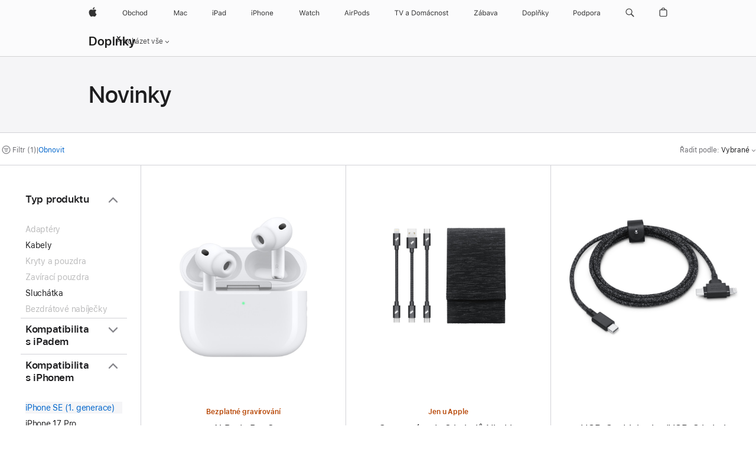

--- FILE ---
content_type: text/html;charset=utf-8
request_url: https://www.apple.com/cz/shop/accessories/all/new-arrivals?fh=47a9%2B471d
body_size: 47111
content:
<!DOCTYPE html>

<html class="cs cz nojs seg-consumer emea cs-cz" lang="cs-CZ" >
		<head>


            <link rel="preconnect" href="https://store.storeimages.cdn-apple.com/4668/store.apple.com" crossorigin="anonymous">
            <link rel="dns-prefetch" href="https://store.storeimages.cdn-apple.com/4668/store.apple.com" crossorigin="anonymous">

            <link rel="preconnect" href="https://www.apple.com" crossorigin="anonymous">
            <link rel="dns-prefetch" href="https://www.apple.com" crossorigin="anonymous">

            <meta name="viewport" content="width=device-width, height=device-height, initial-scale=1" />
    <title>iPhone SE (1. generace) - Nově přidané produkty - Všechny doplňky - Apple (CZ)</title>
    <meta charset="utf-8" />
    <meta http-equiv="X-UA-Compatible" content="IE=edge,chrome=1" />    
    <meta name="format-detection" content="telephone=no" />        
         <meta property="og:locale" content="cs_CZ" />
        <meta property="og:type" content="website" />
        <meta name="robots" content="max-image-preview:large" />
        <meta property="og:title" content="iPhone SE (1. generace) - Nově přidané produkty - Všechny doplňky" />
        <meta property="og:description" content="Vyberte si: Apple,Beats,mophie,Native Union,Nimble" />
        <meta property="og:site_name" content="Apple (CZ)" />
        <meta property="og:image" content="https://store.storeimages.cdn-apple.com/1/as-images.apple.com/is/og-default?wid=1200&amp;hei=630&amp;fmt=jpeg&amp;qlt=95&amp;.v=1525370171638" />
        <meta property="og:url" content="https://www.apple.com/cz/shop/accessories/all/new-arrivals?f=iphonese&amp;fh=47a9%2B471d" />
        <meta name="twitter:card" content="summary_large_image" />
        <meta name="twitter:site" content="@apple" />
    <meta name="description" content="Vyberte si: Apple,Beats,mophie,Native Union,Nimble" />
        
      
      
      <link rel="canonical" href="https://www.apple.com/cz/shop/accessories/all/new-arrivals?f=iphonese&amp;fh=47a9%2B471d" />
          <script  crossorigin="anonymous"> document.cookie = "as_sfa=Mnxjenxjenx8Y3NfQ1p8Y29uc3VtZXJ8aW50ZXJuZXR8MHwwfDE; path=/; domain=apple.com; expires=Fri, 17-Jul-2026 06:05:32 GMT; Secure;"; </script>
			<script type="application/ld+json">{"@context":"https://schema.org","@type":"Product","name":"AirPods Pro 3","url":"https://www.apple.com/cz/shop/product/mfhp4zm/a","brand":{"@type":"Organization","name":"Apple"},"offers":[{"@type":"Offer","priceCurrency":"CZK","price":6490.00,"availability":"http://schema.org/InStock","sku":"MFHP4ZM/A","shippingDetails":{"@type":"OfferShippingDetails","shippingRate":{"@type":"MonetaryAmount","value":0,"currency":"CZK"}},"hasMerchantReturnPolicy":{"@type":"MerchantReturnPolicy","applicableCountry":"CZ","returnPolicyCategory":"https://schema.org/MerchantReturnFiniteReturnWindow","merchantReturnDays":14,"returnMethod":"https://schema.org/ReturnByMail","returnFees":"https://schema.org/FreeReturn"}}],"image":"https://store.storeimages.cdn-apple.com/1/as-images.apple.com/is/airpods-pro-3-hero-select-202509?wid=890&hei=890&fmt=jpeg&qlt=90&.v=1758077264484","description":"Vychutnej si fantastický zvuk s převratným aktivním potlačováním hluku.¹ Integrované snímání tepové frekvence ti při cvičení pomůže hlídat si tep a spálené kalorie.² AirPody Pro 3 přináší i inovace pro zdraví sluchu.Kompletně přepracovaná vnitřní architektura přispívá k lepšímu akustickému výkonu a sluchátka díky upravené vnější geometrii sedí líp než dřív. Baterie s lepší výdrží zvládne na jedno nabití až 8 hodin poslechu s aktivním potlačováním hluku.³ A AirPody Pro 3 jako první AirPody vyhovují standardu IP57. To znamená, že jsou ještě odolnější proti prachu, potu a vodě.⁷"}</script>
			<script type="application/ld+json">{"@context":"https://schema.org","@type":"Product","name":"Cestovní sada 3 kabelů Nimble PowerKnit","url":"https://www.apple.com/cz/shop/product/hrhp2zm/a/cestovn%C3%AD-sada-3-kabel%C5%AF-nimble-powerknit","brand":{"@type":"Organization","name":"Nimble"},"offers":[{"@type":"Offer","priceCurrency":"CZK","price":990.00,"availability":"http://schema.org/InStock","sku":"HRHP2ZM/A","shippingDetails":{"@type":"OfferShippingDetails","shippingRate":{"@type":"MonetaryAmount","value":0,"currency":"CZK"}},"hasMerchantReturnPolicy":{"@type":"MerchantReturnPolicy","applicableCountry":"CZ","returnPolicyCategory":"https://schema.org/MerchantReturnFiniteReturnWindow","merchantReturnDays":14,"returnMethod":"https://schema.org/ReturnByMail","returnFees":"https://schema.org/FreeReturn"}}],"image":"https://store.storeimages.cdn-apple.com/1/as-images.apple.com/is/HRHP2?wid=890&hei=890&fmt=jpeg&qlt=90&.v=1717539729535","description":"Cestovní sada 3 kabelů Nimble PowerKnit™ obsahuje USB-C/USB-C kabely konstruované pro odolnost a maximální flexibilitu. Koupíš online na apple.com.","color":"černá"}</script>
			<script type="application/ld+json">{"@context":"https://schema.org","@type":"Product","name":"USB-C – Lightning/USB-C kabel Native Union Belt Cable Duo","url":"https://www.apple.com/cz/shop/product/hq6b2zm/a/usb-c-lightning-usb-c-kabel-native-union-belt-cable-duo","brand":{"@type":"Organization","name":"Native Union"},"offers":[{"@type":"Offer","priceCurrency":"CZK","price":1290.00,"availability":"http://schema.org/InStock","sku":"HQ6B2ZM/A","shippingDetails":{"@type":"OfferShippingDetails","shippingRate":{"@type":"MonetaryAmount","value":0,"currency":"CZK"}},"hasMerchantReturnPolicy":{"@type":"MerchantReturnPolicy","applicableCountry":"CZ","returnPolicyCategory":"https://schema.org/MerchantReturnFiniteReturnWindow","merchantReturnDays":14,"returnMethod":"https://schema.org/ReturnByMail","returnFees":"https://schema.org/FreeReturn"}}],"image":"https://store.storeimages.cdn-apple.com/1/as-images.apple.com/is/HQ6B2?wid=890&hei=890&fmt=jpeg&qlt=90&.v=1673548026545","description":"USB-C – Lightning/USB-C kabelem Native Union Belt Cable Duo poslouží jako jediný udržitelný kabel na napájení veškeré osobní techniky. Koupíš online na apple.com.","color":"černá"}</script>
			<script type="application/ld+json">{"@context":"https://schema.org","@type":"Product","name":"Kabel Native Union Belt Cable Duo Pro 240W (USB-C / USB-C a Lightning)","url":"https://www.apple.com/cz/shop/product/hrjs2zm/a/kabel-native-union-belt-cable-duo-pro-240w-usb-c-usb-c-a-lightning","brand":{"@type":"Organization","name":"Native Union"},"offers":[{"@type":"Offer","priceCurrency":"CZK","price":1290.00,"availability":"http://schema.org/InStock","sku":"HRJS2ZM/A","shippingDetails":{"@type":"OfferShippingDetails","shippingRate":{"@type":"MonetaryAmount","value":0,"currency":"CZK"}},"hasMerchantReturnPolicy":{"@type":"MerchantReturnPolicy","applicableCountry":"CZ","returnPolicyCategory":"https://schema.org/MerchantReturnFiniteReturnWindow","merchantReturnDays":14,"returnMethod":"https://schema.org/ReturnByMail","returnFees":"https://schema.org/FreeReturn"}}],"image":"https://store.storeimages.cdn-apple.com/1/as-images.apple.com/is/HRJS2?wid=890&hei=890&fmt=jpeg&qlt=90&.v=1717095771045","description":"USB-C / USB-C a Lightning kabel Native Union Belt Cable Duo poslouží jako jediný udržitelný kabel na napájení veškeré osobní techniky. Koupíš online na apple.com.","color":"černá"}</script>
			<script type="application/ld+json">{"@context":"https://schema.org","@type":"Product","name":"Beats Pill — bezdrátový Bluetooth® reproduktor — šumivě zlatý","url":"https://www.apple.com/cz/shop/product/mw463ee/a/beats-pill-bezdr%C3%A1tov%C3%BD-bluetooth-reproduktor-%C5%A1umiv%C4%9B-zlat%C3%BD","brand":{"@type":"Organization","name":"Beats"},"offers":[{"@type":"Offer","priceCurrency":"CZK","price":4390.00,"sku":"MW463EE/A","shippingDetails":{"@type":"OfferShippingDetails","shippingRate":{"@type":"MonetaryAmount","value":0,"currency":"CZK"}},"hasMerchantReturnPolicy":{"@type":"MerchantReturnPolicy","applicableCountry":"CZ","returnPolicyCategory":"https://schema.org/MerchantReturnFiniteReturnWindow","merchantReturnDays":14,"returnMethod":"https://schema.org/ReturnByMail","returnFees":"https://schema.org/FreeReturn"}}],"image":"https://store.storeimages.cdn-apple.com/1/as-images.apple.com/is/MW463?wid=890&hei=890&fmt=jpeg&qlt=90&.v=1716251412721","description":"Bluetooth reproduktor Beats Pill je zpátky – v šampaňsky zlaté a lepší než kdy dřív. Má plnější basy, průzračný zvuk a ještě mnohem víc.","color":"šumivá zlatá"}</script>
			<script type="application/ld+json">{"@context":"https://schema.org","@type":"Product","name":"Beats Solo Buds — skutečně bezdrátová sluchátka — průhledně červená","url":"https://www.apple.com/cz/shop/product/muw03ee/a/beats-solo-buds-skute%C4%8Dn%C4%9B-bezdr%C3%A1tov%C3%A1-sluch%C3%A1tka-pr%C5%AFhledn%C4%9B-%C4%8Derven%C3%A1","brand":{"@type":"Organization","name":"Beats"},"offers":[{"@type":"Offer","priceCurrency":"CZK","price":2390.00,"availability":"http://schema.org/InStock","sku":"MUW03EE/A","shippingDetails":{"@type":"OfferShippingDetails","shippingRate":{"@type":"MonetaryAmount","value":0,"currency":"CZK"}},"hasMerchantReturnPolicy":{"@type":"MerchantReturnPolicy","applicableCountry":"CZ","returnPolicyCategory":"https://schema.org/MerchantReturnFiniteReturnWindow","merchantReturnDays":14,"returnMethod":"https://schema.org/ReturnByMail","returnFees":"https://schema.org/FreeReturn"}}],"image":"https://store.storeimages.cdn-apple.com/1/as-images.apple.com/is/MUW03?wid=890&hei=890&fmt=jpeg&qlt=90&.v=1713296134821","description":"Beats Solo Buds nabízejí velkolepý zvuk v nejmenším pouzdře, co jsme kdy udělali.","color":"průhledná červená"}</script>
			<script type="application/ld+json">{"@context":"https://schema.org","@type":"Product","name":"Powerbeats Fit – sportovní bezdrátová sluchátka se zajištěním v uchu – uhlově černá","url":"https://www.apple.com/cz/shop/product/me2j4ee/a/powerbeats-fit-sportovn%C3%AD-bezdr%C3%A1tov%C3%A1-sluch%C3%A1tka-se-zaji%C5%A1t%C4%9Bn%C3%ADm-v-uchu-uhlov%C4%9B-%C4%8Dern%C3%A1","brand":{"@type":"Organization","name":"Beats"},"offers":[{"@type":"Offer","priceCurrency":"CZK","price":5690.00,"sku":"ME2J4EE/A","shippingDetails":{"@type":"OfferShippingDetails","shippingRate":{"@type":"MonetaryAmount","value":0,"currency":"CZK"}},"hasMerchantReturnPolicy":{"@type":"MerchantReturnPolicy","applicableCountry":"CZ","returnPolicyCategory":"https://schema.org/MerchantReturnFiniteReturnWindow","merchantReturnDays":14,"returnMethod":"https://schema.org/ReturnByMail","returnFees":"https://schema.org/FreeReturn"}}],"image":"https://store.storeimages.cdn-apple.com/1/as-images.apple.com/is/ME2J4?wid=890&hei=890&fmt=jpeg&qlt=90&.v=1757709217624","description":"Posuň svůj trénink dál s Powerbeats Fit. Mají zajišťovací koncovky, aktivní potlačování hluku a jsou kompatibilní se zařízeními Apple i s Androidem.","color":"uhlově černá"}</script>
			<script type="application/ld+json">{"@context":"https://schema.org","@type":"Product","name":"USB-A/Lightning nabíjecí kabel mophie (1m)","url":"https://www.apple.com/cz/shop/product/hrgk2zm/a/usb-a-lightning-nab%C3%ADjec%C3%AD-kabel-mophie-1m","brand":{"@type":"Organization","name":"mophie"},"offers":[{"@type":"Offer","priceCurrency":"CZK","price":590.00,"availability":"http://schema.org/InStock","sku":"HRGK2ZM/A","shippingDetails":{"@type":"OfferShippingDetails","shippingRate":{"@type":"MonetaryAmount","value":0,"currency":"CZK"}},"hasMerchantReturnPolicy":{"@type":"MerchantReturnPolicy","applicableCountry":"CZ","returnPolicyCategory":"https://schema.org/MerchantReturnFiniteReturnWindow","merchantReturnDays":14,"returnMethod":"https://schema.org/ReturnByMail","returnFees":"https://schema.org/FreeReturn"}}],"image":"https://store.storeimages.cdn-apple.com/1/as-images.apple.com/is/HRGK2?wid=890&hei=890&fmt=jpeg&qlt=90&.v=1717527834415","description":"USB-A/Lightning nabíjecí kabel mophie má odolné vnější opletení a vnitřní konstrukci z měkkého, ohebného silikonu EnduraFlex. Koupíš online na apple.com.","color":"černá"}</script>
			<script type="application/ld+json">{"@context":"https://schema.org","@type":"Product","name":"USB-C/Lightning nabíjecí kabel mophie (1m)","url":"https://www.apple.com/cz/shop/product/hrgn2zm/a/usb-c-lightning-nab%C3%ADjec%C3%AD-kabel-mophie-1m","brand":{"@type":"Organization","name":"mophie"},"offers":[{"@type":"Offer","priceCurrency":"CZK","price":590.00,"availability":"http://schema.org/InStock","sku":"HRGN2ZM/A","shippingDetails":{"@type":"OfferShippingDetails","shippingRate":{"@type":"MonetaryAmount","value":0,"currency":"CZK"}},"hasMerchantReturnPolicy":{"@type":"MerchantReturnPolicy","applicableCountry":"CZ","returnPolicyCategory":"https://schema.org/MerchantReturnFiniteReturnWindow","merchantReturnDays":14,"returnMethod":"https://schema.org/ReturnByMail","returnFees":"https://schema.org/FreeReturn"}}],"image":"https://store.storeimages.cdn-apple.com/1/as-images.apple.com/is/HRGN2?wid=890&hei=890&fmt=jpeg&qlt=90&.v=1717527834587","description":"USB-C/Lightning nabíjecí kabel mophie má odolné vnější opletení a vnitřní konstrukci z měkkého, ohebného silikonu EnduraFlex. Koupíš online na apple.com.","color":"černá"}</script>
			<script type="application/ld+json">{"@context":"https://schema.org","@type":"BreadcrumbList","itemListElement":[{"@type":"ListItem","position":"1","item":{"@id":"https://www.apple.com/cz/shop/accessories/all","url":"https://www.apple.com/cz/shop/accessories/all","name":"Všechny doplňky"}},{"@type":"ListItem","position":"2","name":"Novinky"}]}</script>
		
		
	<script type="application/json" id="metrics">{"config":{"asMetrics":{"asMetricsFeatures":["sharedDataLayer"],"dataMule":"v1","storedEntryPointEnabled":false,"graffitiEnabled":false},"omniture":{"account":["applestoreww"],"trackingServer":"securemetrics.apple.com","internalDomains":["store.apple.com","secure.store.apple.com","secure1.store.apple.com","secure2.store.apple.com","epp.apple.com","secure1.epp.apple.com","storeint.apple.com","secure1.storeint.apple.com","www.apple.com"]},"global":{"cookieDomain":"apple.com"}},"data":{"node":"standard/home/shop_accessories/all_accessories/new_arrivals","pageName":"AOS: home/shop_accessories/all_accessories/new_arrivals","properties":{"isHomePage":false,"encryptedStoreId":"wDH79YXKHDD49JCDY","serverName":"c776848000","characterSetForCountry":"UTF-8","currencyCode":"CZK","computedChannel":"AOS: Accessory","storeSegmentVariable":"AOS: CZ Consumer","storeFrontId":"507826","computedCustomStoreName":"AOS: Czech Consumer ","langAttribute":"cs-cz","evarDataNodesEnabled":true},"currency":"CZK","area":"shop"}}</script>
    
    
    

            <script crossorigin="anonymous">
                     if (/(iPhone|iPod).*OS ([6-9]|[1-9][0-9]).*AppleWebKit.*Mobile.*Safari/.test(navigator.userAgent)) {
                       var headNode = document.getElementsByTagName("head")[0];
var sbNode = document.createElement('meta');
var url = decodeURI("https://www.apple.com/cz/shop/accessories/all/new-arrivals?f=iphonese&amp;fh=47a9%2B471d");
var ses = "; " + document.cookie;
var sesParts = ses.split("; s_vi=");
ses = sesParts.length == 2 ? sesParts.pop().split(";").shift() : '';
if (ses !== '') {
    url += url.indexOf('?') >= 0 ? '&' : '?';
    url += 'ses=' + encodeURI(ses);
}
sbNode.name = 'apple-itunes-app';
sbNode.content = 'app-id=375380948, app-argument=' + url;
headNode.appendChild(sbNode);

                     }
                    else if (/(iPad).*OS ([6-9]|[1-9][0-9]).*AppleWebKit.*Mobile.*Safari/.test(navigator.userAgent)) {
                      var headNode = document.getElementsByTagName("head")[0];
var sbNode = document.createElement('meta');
var url = decodeURI("https://www.apple.com/cz/shop/accessories/all/new-arrivals?f=iphonese&amp;fh=47a9%2B471d");
var ses = "; " + document.cookie;
var sesParts = ses.split("; s_vi=");
ses = sesParts.length == 2 ? sesParts.pop().split(";").shift() : '';
if (ses !== '') {
    url += url.indexOf('?') >= 0 ? '&' : '?';
    url += 'ses=' + encodeURI(ses);
}
sbNode.name = 'apple-itunes-app';
sbNode.content = 'app-id=375380948, app-argument=' + url;
headNode.appendChild(sbNode);

                    }
            </script>



        

        

        

            	<script crossorigin="anonymous">
		window.asUnsupportedBrowserUrl = "https://www.apple.com/cz/shop/unsupported";
	</script>


<script crossorigin="anonymous">
	//replace nojs class with js on html element
	(function(html){
		html.className = html.className.replace(/\bnojs\b/,'js')
	})(document.documentElement);

	// add metric shim
	window.s = {
		t: () => {},
		tl: () => {},
		clearVars: () => {},
		pageName: 'disabled',
		disabled: true
	};
</script>

    
            <link data-srs rel="stylesheet" href="https://store.storeimages.cdn-apple.com/4668/store.apple.com/static-resources/rs-globalelements-2.20.0-e0ef1/dist/ac-globalnav.css" media="screen, print"  />




        <link data-srs rel="stylesheet" href="https://store.storeimages.cdn-apple.com/4668/store.apple.com/static-resources/rs-external-1.68.1-ed939/dist/cz/external.css" media="screen, print"  />
        <link data-srs rel="stylesheet" href="https://store.storeimages.cdn-apple.com/4668/store.apple.com/static-resources/rs-vendor-1.31.0-51e19/dist/common-css@1.2.0/dist/common.css" media="screen, print"  />
        <link data-srs rel="stylesheet" href="https://store.storeimages.cdn-apple.com/4668/store.apple.com/static-resources/rs-accessories-3.15.2-f9220/dist/category-landing.css" media="screen, print"  />

        <link data-srs rel="stylesheet" href="https://www.apple.com/wss/fonts?families=SF+Pro,v3:200,300,400,500,600|SF+Pro+Icons,v3|Apple+Monochrome+Emoji,v3|Apple+Monochrome+Emoji+Ind,v2|Graphik,v1"  />

    




	<script crossorigin="anonymous">
		window.irOn=true;
	</script>

    <script crossorigin="anonymous">
        window.ECHO_CONFIG = {
            metadata: {
                environment: "",
                format: "common",
                fmt: "common",
                region: "emea",
                country: "CZ",
                sf: "cz",
                segment: "Consumer",
                locale: "cs-cz",
                referer: document.referrer,
                node: "standard/home/shop_accessories/all_accessories/new_arrivals",
                pageResource: "accessories-3",
                feature: "category-landing",
                targetEnabled: "false"
            },
            config: {
                "pageViewId": Math.random().toString(36).substring(2, 12) + '-' + Date.now().toString(36),
                "app": "com.apple.www.Store",
                "delaySendingPageViewDataMS": 500,
                "nonEssentialEventSampleRatePct": 0.1,
                "altTextEventSampleRatePct": 1.0,
                "customEventSampleRatePct": 25.0,
                "interactionEventSampleRatePct": 100.0,
                "performanceMeasureEventSampleRatePct": 5.0,
                "performanceNowEventSampleRatePct": 65.0,
                "resourceEventSampleRatePct": 5.0,
                "rumEventSampleRatePct": 25.0,
                "performanceMeasurePollingIntervalMS": 1000,
                "performanceMeasuresToReport": "".split(','),
                "resourceDisallowedResourceList": "securemetrics.apple.com".split(','),
                "resourcePollingIntervalMS": 2001,
                "sendErrors": true,
                "sendPageViewData": true,
                "sendResourceData":  true,
                "url": "https://xp.apple.com/report/2/xp_aos_clientperf,/shop/mdp/api/echo",
                "echoSubDomainName": "https://www.apple.com",
                "passiveEventIngestionUrl": "https://xp.apple.com/report/2/xp_aos_clientperf",
                "criticalEventIngestionUrl": "/shop/mdp/api/echo",
                "sendLoggingData": true,
                "eventListeners": null || {},
                "preLoadErrors": []
            }
        };

        window.ECHO_CONFIG.config.preLoadErrorListener = window.addEventListener('error', (event) => {
            window.ECHO_CONFIG.config.preLoadErrors.push(event);
        });

        window.AS_LOG_LEVEL = "ERROR";
    </script>


    
        <script data-srs

            src="https://store.storeimages.cdn-apple.com/4668/store.apple.com/static-resources/rs-external-1.68.1-ed939/dist/unsupportedBrowser.min.js"


         nomodule crossorigin="anonymous" integrity="sha384-xA4aSWL+MVd9UwGaciKIe6Ws2in1+cSOXfCZ/KgWWJeJ1eBDhPaftM2S97id4HfU"></script>
        <script data-srs

            src="https://store.storeimages.cdn-apple.com/4668/store.apple.com/static-resources/rs-echo-3.30.0-4f384/dist/echo.min.js"


         async crossorigin="anonymous" type="module" integrity="sha384-57kiFvsJ04kQkvJLsrJE9W6XZak+iSEPGJQnsO/qAdQJUo1Va2/XR8OWd9gD/K+B"></script>
        <script data-srs

            src="https://store.storeimages.cdn-apple.com/4668/store.apple.com/static-resources/rs-external-1.68.1-ed939/dist/external.js"


         crossorigin="anonymous" integrity="sha384-7UgHstVfwyQwDgXfwurVWh+HWOaKwNIYeZ5LVRPd7ydcPqb6tijs/y8E86ncDJSW"></script>
        <script data-srs

            src="https://store.storeimages.cdn-apple.com/4668/store.apple.com/static-resources/rs-external-1.68.1-ed939/dist/log.js"


         crossorigin="anonymous" integrity="sha384-LLtjA+VZTCx6UvMkbBiY8rm4va9KSPyu1dR1l67jFCnp/Kyuuf2KbM00MtPKB5zQ"></script>
        <script data-srs

            src="https://store.storeimages.cdn-apple.com/4668/store.apple.com/static-resources/rs-vendor-1.31.0-51e19/dist/adobe-appmeasurement@2.23.0/third-party/js/AppMeasurement.js"


         crossorigin="anonymous" integrity="sha384-F1AYDcGm0yYcO+ZUQ5n1Anuylmy4hDT+UjPesrQBpHh8174rgghpI9rMLgq1vgfs"></script>
        <script data-srs

            src="https://store.storeimages.cdn-apple.com/4668/store.apple.com/static-resources/rs-analytics-1.7.3-5b6dd/dist/analytics.js"


         crossorigin="anonymous" integrity="sha384-5AQ8BMKfJpk7nVx67WYjdUzasBP+D2B7GsYw8DhniTkok4bUCNu+8mol+sQJOgLk"></script>
        <script data-srs

            src="https://store.storeimages.cdn-apple.com/4668/store.apple.com/static-resources/rs-vendor-1.31.0-51e19/dist/lodash@4.17.21/lodash.min.js"


         crossorigin="anonymous" integrity="sha384-H6KKS1H1WwuERMSm+54dYLzjg0fKqRK5ZRyASdbrI/lwrCc6bXEmtGYr5SwvP1pZ"></script>
        <script data-srs

            src="https://store.storeimages.cdn-apple.com/4668/store.apple.com/static-resources/rs-vendor-1.31.0-51e19/dist/react@18.2.0/umd/react.production.min.js"


         crossorigin="anonymous" integrity="sha384-tMH8h3BGESGckSAVGZ82T9n90ztNXxvdwvdM6UoR56cYcf+0iGXBliJ29D+wZ/x8"></script>
        <script data-srs

            src="https://store.storeimages.cdn-apple.com/4668/store.apple.com/static-resources/rs-vendor-1.31.0-51e19/dist/react-dom@18.2.0/umd/react-dom.production.min.js"


         crossorigin="anonymous" integrity="sha384-bm7MnzvK++ykSwVJ2tynSE5TRdN+xL418osEVF2DE/L/gfWHj91J2Sphe582B1Bh"></script>
        <script data-srs

            src="https://store.storeimages.cdn-apple.com/4668/store.apple.com/static-resources/rs-accessories-3.15.2-f9220/dist/category-landing.js"


         crossorigin="anonymous" integrity="sha384-wOaG4zF+1+nSqtf4tzsehlOVdm/kjUgfKvGJ4u7JlCe/z37tpfjUa4V15l19XpDH"></script>

        <script data-srs src="https://store.storeimages.cdn-apple.com/4668/store.apple.com/static-resources/rs-globalelements-2.20.0-e0ef1/dist/ac-globalnav.umd.js" defer crossorigin="anonymous" integrity="sha384-2VfvJpAfs3Z/4i+I+F4Ygb84rD642EhD4Xovy+V0ynqTvl2DUapTR3OqN+/Q2Gao"></script>
    <script data-srs src="https://store.storeimages.cdn-apple.com/4668/store.apple.com/static-resources/rs-globalelements-2.20.0-e0ef1/dist/globalelements.js" crossorigin="anonymous" integrity="sha384-Vd4M0TI5DAjH73dnM/hI4oN/2/mxN9SrrUwWVLjAtD3r4q5hE2DcNVMnjkwpAinh"></script>








    


        <script id="shldVerify" type="module" crossorigin="anonymous" src="/shop/shld/v1/verify.js" integrity="sha384-ks5BFNp9vK3a6D/0EnZWJmYLnvFIKqx9dh3gsx67abkqD22O3pf42MkW90VxN8TP"></script>
        <script crossorigin="anonymous">
            window.shldConfig= {
                isEnabled: true
            };
        </script>

    <script crossorigin="anonymous">
        (function () {
            const logger = typeof window.Log === "function" ? window.Log("pixel") : window.console;

            try {
                function sanitizeAndNormalizePathname(pathname) {
                    let newPathname = pathname;
                    let decodedPathname;

                    try {
                        decodedPathname = decodeURIComponent(pathname);
                    } catch (error) {
                        decodedPathname = pathname;
                    }

                    // first handle /storepickup and /<sf>/storepickup
                    if (decodedPathname.includes('/storepickup')) {
                        newPathname = '/storepickup';
                    }

                    // then handle /store and /<sf>/store
                    else if (decodedPathname.includes('/store')) {
                        const base = '/store';
                        const path = decodedPathname.split('/store')[1];
                        newPathname = `${base}${path}`;
                    }

                    // handle /search and /<sf>/search
                    else if (decodedPathname.includes('/search')) {
                        newPathname = '/search';
                    }

                    // handle /giftcard and /<sf>/giftcard
                    else if (decodedPathname.includes('/giftcard')) {
                        newPathname = '/giftcard';
                    }

                    // handle /shop/bag/saved_bag and /<sf>/shop/bag/saved_bag
                    else if (decodedPathname.includes('/shop/bag/saved_bag')) {
                        const base = '/shop/bag/saved_bag';
                        newPathname = `${base}`;
                    }

                    // handle /shop/order and /<sf>/shop/order
                    else if (decodedPathname.includes('/shop/bag')) {
                        const base = '/shop/bag';
                        newPathname = `${base}`;
                    }

                    // handle /shop/order and /<sf>/shop/order
                    else if (decodedPathname.includes('/shop/pdpAddToBag')) {
                        const base = '/shop/pdpAddToBag';
                        newPathname = `${base}`;
                    }

                    // handle /shop/order and /<sf>/shop/order
                    else if (decodedPathname.includes('/shop/order')) {
                        const base = '/shop/order';
                        const path = decodedPathname
                            .split(base)[1]
                            .replace(/\d/g, '0')
                            .replace(/[\w.-]+@[\w.-]+\.\w+/g, 'user@example.com');
                        newPathname = `${base}${path}`;
                    }

                    // handle /shop/recap and /<sf>/shop/recap
                    else if (decodedPathname.includes('/shop/recap')) {
                        const base = '/shop/recap';
                        newPathname = `${base}`;
                    }

                    // handle /shop/start and /<sf>/shop/start
                    else if (decodedPathname.includes('/shop/start')) {
                        const base = '/shop/start';
                        newPathname = `${base}`;
                    }

                    // handle /shop/confirm and /<sf>/shop/confirm
                    else if (decodedPathname.includes('/shop/confirm')) {
                        const base = '/shop/confirm';
                        newPathname = `${base}`;
                    }

                    // handle /shop/posThankYou and /<sf>/shop/posThankYou
                    else if (decodedPathname.includes('/shop/posThankYou')) {
                        const base = '/shop/posThankYou';
                        newPathname = `${base}`;
                    }

                    // handle /shop/yoursaves and /<sf>/shop/yoursaves
                    else if (decodedPathname.includes('/shop/yoursaves')) {
                        const base = '/shop/yoursaves';
                        newPathname = `${base}`;
                    }

                    // handle /shop and /<sf>/shop
                    else if (decodedPathname.includes('/shop')) {
                        const base = '/shop';
                        const path = decodedPathname.split('/shop')[1];
                        newPathname = `${base}${path}`;
                    }

                    // handle %
                    if (newPathname.includes('%')) {
                        newPathname = newPathname.split('%')[0];
                    }

                    return newPathname;
                }

                function getSanitizedLocation(location) {
                    if (!location) {
                        return {};
                    }
                    const newLocation = new URL(location);
                    if (newLocation.protocol.startsWith('http')) {
                        return newLocation;
                    }
                    newLocation.pathname = 'pathname';
                    return newLocation;
                }

                function getAosSanitizedLocation(location) {
                    const sanitizedLocation = getSanitizedLocation(location);

                    const normalizedPath = sanitizeAndNormalizePathname(sanitizedLocation.pathname);

                    sanitizedLocation.hash = '';
                    sanitizedLocation.href = `${sanitizedLocation.protocol}//${sanitizedLocation.host}${normalizedPath}`;
                    sanitizedLocation.password = '';
                    sanitizedLocation.pathname = normalizedPath;
                    sanitizedLocation.search = '';

                    return sanitizedLocation;
                }

                const sanitizedLocation = getAosSanitizedLocation(window.location);

                function getPageShopPath(pathname) {
                    let newPathname = pathname;

                    // handle /shop/product and /<sf>/shop/product
                    if (newPathname.includes('/shop/product')) {
                        const base = '/shop/product';
                        newPathname = `${base}`;
                    }

                    const pathElements = newPathname.split('/');

                    if (pathElements.length <= 5) {
                        return newPathname;
                    }

                    return pathElements.slice(0, 4).join('/');
                }

                const pageViewId = window.ECHO_CONFIG && window.ECHO_CONFIG.config && window.ECHO_CONFIG.config.pageViewId;
                const referrer = document.referrer.includes('apple.com') ? getAosSanitizedLocation(document.referrer).href : document.referrer;
                const host = sanitizedLocation.host;
                const pageHostname = sanitizedLocation.hostname;
                const pagePathname = sanitizedLocation.pathname;
                const pageUrl = sanitizedLocation.href;
                const pageShopPath = getPageShopPath(sanitizedLocation.pathname);
                const recordTime=Date.now();
                const src = `https://www.apple.com/shop/mdp/echo/echo.png?pageViewId=${pageViewId}&recordTime=${recordTime}&referrer=${referrer}&referer=${referrer}&host=${host}&pageHostname=${pageHostname}&pageUrl=${pageUrl}&pagePathname=${pagePathname}&pageShopPath=${pageShopPath}&eventType=pageview&environment=&format=common&region=emea&country=CZ&sf=cz&segment=Consumer&locale=cs-cz&node=standard/home/shop_accessories/all_accessories/new_arrivals&pageResource=accessories-3&feature=category-landing`;
                const pixelScript = document.createElement("img");

                pixelScript.setAttribute("src", src);
            } catch (e) {
                logger.error(e);
            }
        })();
    </script>

    <noscript>
        <img src="https://www.apple.com/shop/mdp/echo/echo.png?pageViewId=no-js&recordTime=no-js&referrer=no-js&referer=no-js&host=no-js&pageHostname=no-js&pageUrl=no-js&pagePathname=no-js&pageShopPath=no-js&eventType=pageview&environment=&format=common&region=emea&country=CZ&sf=Consumer&segment=Consumer&locale=cs-cz&node=standard/home/shop_accessories/all_accessories/new_arrivals&pageResource=accessories-3&feature=category-landing" width="1" height="1" />
    </noscript>



        <script crossorigin="anonymous">
            window.dynamicFootnotesConfig = {
                dynamicSymbols: ["<sup>i</sup>","<sup>ii</sup>","<sup>※</sup>","<sup>※※</sup>","<sup>I</sup>","<sup>II</sup>","<sup>±</sup>","<sup>±±</sup>","°","<sup>°°</sup>"],
                selector: "div.footnotes",
                footnoteElementType: "p",
                footnoteElementDataAttr: "data-dynamic-footnote",
                placeholderRegex: /{footnote\.(.*?)}/g,
                placeholderIdFindFn: function (str) {
                    return str.split(".")[1].split("}")[0]
                },
                symbolCache: {},
                nextSymbolIndex: 0
            };
        </script>

        <script crossorigin="anonymous">
            window.dynamicHashConfig = {
                // should match something like '__hash__'
                placeholderRegex: /__hash__/g,
            };

            window.dcpConfig = {
                mzoneUrl: "/cz/shop/personalization",
                mzoneParamPrefix: "mz",
                moduleBaseUrl: "/cz/shop/content-module",
                timeoutMS: 2000,
                enabled: true,
                mzoneIdList: [],
                mzoneMap: {},
                dataAttr: 'data-mzone',
                dynamicDataAttr: 'data-mzone-dynamic-content',
                acStatusConfigGetter: function () {
                    var acConfig = window.acSetup;

                    if (!acConfig) {
                        return false;
                    }

                    return {
                        merchantIdentifier: acConfig.merchantIdentifier || '',
                        signature: acConfig.signature || '',
                        signedFields: acConfig.signedFields || null
                    };
                },
                analytics: {
                    attributesToAddToModules: [
                        { key: "role", value: "listitem", type: "string" },
                        { key: "data-rule-id", value: "ruleId", type: "moduleProperty" },
                        { key: "data-module-id", value: "moduleId", type: "moduleProperty" }
                    ],
                    selectorsToIgnore: [".dcp-module-hook", "style", "script", "noscript"],
                }
            };
        </script>



            


    

<script crossorigin="anonymous">
	if(!/dssid2/.test(document.cookie) || !/as_dc/.test(document.cookie)) {
		document.addEventListener('DOMContentLoaded', () => {
			const ie = document.createElement("IMG");
			ie.src = '/cz/shop/dc';
			ie.width = 1;
			ie.height = 1;
			ie.style.display = "none";
			ie.alt = "";
			document.body.appendChild(ie);
		});
	}
</script>


    


</head>


	<body class=" as-theme-light-heroimage rf-category">
		    <div class="metrics">
            <noscript>
        <img src="https://securemetrics.apple.com/b/ss/applestoreww/1/H.8--NS/0?pageName=No-Script:AOS%3A+home%2Fshop_accessories%2Fall_accessories%2Fnew_arrivals" height="1" width="1" alt=""/>
    </noscript>


        
        	<script></script>


        
        
    <script crossorigin="anonymous">
            if (window.asMetrics && window.asMetrics.initialize) {
                window.asMetrics.initialize();
            }
    </script>


    </div>




<script crossorigin="anonymous">
	if(!/dssid2/.test(document.cookie) || !/as_dc/.test(document.cookie)) {
		document.addEventListener('DOMContentLoaded', () => {
			const ie = document.createElement("IMG");
			ie.src = '/cz/shop/dc';
			ie.width = 1;
			ie.height = 1;
			ie.style.display = "none";
			ie.alt = "";
			document.body.appendChild(ie);
		});
	}
</script>




		<div id="page">
			


    <script id="aos-gn-links" type="application/json">
    {  "educationrouting" : "https://www.apple.com/cz/shop/browse/home/education_routing",  "special_deals" : "https://www.apple.com/cz/shop/refurbished",  "buy_iphone/iphone_se" : "https://www.apple.com/cz/iphone",  "buy_mac" : "https://www.apple.com/cz/shop/buy-mac",  "edu_store" : "https://www.apple.com/cz-edu/store",  "order/list" : "https://secure.store.apple.com/cz/shop/order/list",  "buy_airtag/airtag" : "https://www.apple.com/cz/shop/browse/home/shop_airtag/family/airtag",  "buy_watch" : "https://www.apple.com/cz/shop/buy-watch",  "ipad/keyboards" : "https://www.apple.com/cz/shop/ipad/accessories/keyboards",  "ipad/accessories" : "https://www.apple.com/cz/shop/ipad/accessories",  "accessories/all_accessories/made_by_apple" : "https://www.apple.com/cz/shop/accessories/all/made-by-apple",  "watch/bands" : "https://www.apple.com/cz/shop/watch/bands",  "buy_homepod/homepod_mini" : "https://www.apple.com/cz/shop/homepod/family/homepod-mini",  "eppstore/veteransandmilitary" : "https://www.apple.com/cz/",  "studio/apple_watch" : "https://www.apple.com/cz/shop/studio/apple-watch",  "payment_plan" : "https://www.apple.com/cz/shop/browse/finance/PaypalFinancingLandingPage",  "buy_homepod/homepod" : "https://www.apple.com/cz/shop/homepod/family/homepod",  "buy_tv/apple_tv_4k" : "https://www.apple.com/cz/shop/tv/family/apple-tv-4k",  "trade_in" : "https://www.apple.com/cz/shop/trade-in",  "mac/accessories" : "https://www.apple.com/cz/shop/mac/accessories",  "accessories/all_accessories/beats_featured" : "https://www.apple.com/cz/shop/accessories/all/beats-featured",  "buy_iphone/carrier_offers" : "https://www.apple.com/cz/shop/buy-iphone/carrier-offers",  "store" : "https://www.apple.com/cz/store",  "watch/accessories" : "https://www.apple.com/cz/shop/watch/accessories",  "buy_ipad" : "https://www.apple.com/cz/shop/buy-ipad",  "buy_iphone" : "https://www.apple.com/cz/shop/buy-iphone",  "smart_home/accessories" : "https://www.apple.com/cz/shop/smart-home/accessories",  "buy_iphone/iphone_12" : "https://www.apple.com/cz/iphone",  "buy_iphone/iphone_13" : "https://www.apple.com/cz/iphone",  "iphone/accessories" : "https://www.apple.com/cz/shop/iphone/accessories",  "buy_accessories" : "https://www.apple.com/cz/shop/accessories/all"}
    </script>


            <meta name="aos-gn-template" content="2.18.1-SNAPSHOT - Tue Jul 22 2025 12:19:03 GMT-0700 (Pacific Daylight Time)" />
            <meta name="globalnav-store-key" content="SJHJUH4YFCTTPD4F4" />
            <meta name="globalnav-search-field[action]" content="/cz/search" />
            <meta name="globalnav-submenus-enabled" content="true" data-ff-enabled data-cms />
            <meta name="globalmessage-segment-redirect" content="true" data-cms />
            <meta name="globalnav-search-suggestions-enabled" content="true" data-cms />
            <meta name="globalnav-bag-flyout-enabled" content="true" data-cms />








<div id="globalheader">
  <aside id="globalmessage-segment" lang="cs-CZ" dir="ltr" class="globalmessage-segment">
    <ul class="globalmessage-segment-content" data-strings="{&quot;view&quot;:&quot;{%STOREFRONT%} – Obchod&quot;,&quot;segments&quot;:{&quot;eduInd&quot;:&quot;Obchod pro školství&quot;,&quot;other&quot;:&quot;Obchod&quot;},&quot;exit&quot;:&quot;Odejít&quot;}"></ul>
  </aside>
  <nav id="globalnav" lang="cs-CZ" dir="ltr" aria-label="Globální" data-analytics-element-engagement-start="globalnav:onFlyoutOpen" data-analytics-element-engagement-end="globalnav:onFlyoutClose" data-store-api="https://www.apple.com/cz/shop/bag/status" data-analytics-activitymap-region-id="global nav" data-analytics-region="global nav" class="globalnav no-js">
    <div class="globalnav-content">
      <div class="globalnav-item globalnav-menuback">
        <button class="globalnav-menuback-button" aria-label="Hlavní nabídka">
          <span class="globalnav-chevron-icon"><svg height="48" viewbox="0 0 9 48" width="9" xmlns="http://www.w3.org/2000/svg">
              <path d="m1.5618 24.0621 6.5581-6.4238c.2368-.2319.2407-.6118.0088-.8486-.2324-.2373-.6123-.2407-.8486-.0088l-7 6.8569c-.1157.1138-.1807.2695-.1802.4316.001.1621.0674.3174.1846.4297l7 6.7241c.1162.1118.2661.1675.4155.1675.1577 0 .3149-.062.4326-.1846.2295-.2388.2222-.6187-.0171-.8481z"></path></svg></span>
        </button>
      </div>
      <ul id="globalnav-list" class="globalnav-list">
        <li data-analytics-element-engagement="globalnav hover - apple" class="globalnav-item globalnav-item-apple">
          <a href="https://www.apple.com/cz/" data-globalnav-item-name="apple" data-analytics-title="apple home" aria-label="Apple" class="globalnav-link globalnav-link-apple" data-autom="gn_apple"><span class="globalnav-image-regular globalnav-link-image"><svg height="44" viewbox="0 0 14 44" width="14" xmlns="http://www.w3.org/2000/svg">
                <path d="m13.0729 17.6825a3.61 3.61 0 0 0 -1.7248 3.0365 3.5132 3.5132 0 0 0 2.1379 3.2223 8.394 8.394 0 0 1 -1.0948 2.2618c-.6816.9812-1.3943 1.9623-2.4787 1.9623s-1.3633-.63-2.613-.63c-1.2187 0-1.6525.6507-2.644.6507s-1.6834-.9089-2.4787-2.0243a9.7842 9.7842 0 0 1 -1.6628-5.2776c0-3.0984 2.014-4.7405 3.9969-4.7405 1.0535 0 1.9314.6919 2.5924.6919.63 0 1.6112-.7333 2.8092-.7333a3.7579 3.7579 0 0 1 3.1604 1.5802zm-3.7284-2.8918a3.5615 3.5615 0 0 0 .8469-2.22 1.5353 1.5353 0 0 0 -.031-.32 3.5686 3.5686 0 0 0 -2.3445 1.2084 3.4629 3.4629 0 0 0 -.8779 2.1585 1.419 1.419 0 0 0 .031.2892 1.19 1.19 0 0 0 .2169.0207 3.0935 3.0935 0 0 0 2.1586-1.1368z"></path></svg></span><span class="globalnav-image-compact globalnav-link-image"><svg height="48" viewbox="0 0 17 48" width="17" xmlns="http://www.w3.org/2000/svg">
                <path d="m15.5752 19.0792a4.2055 4.2055 0 0 0 -2.01 3.5376 4.0931 4.0931 0 0 0 2.4908 3.7542 9.7779 9.7779 0 0 1 -1.2755 2.6351c-.7941 1.1431-1.6244 2.2862-2.8878 2.2862s-1.5883-.734-3.0443-.734c-1.42 0-1.9252.7581-3.08.7581s-1.9611-1.0589-2.8876-2.3584a11.3987 11.3987 0 0 1 -1.9373-6.1487c0-3.61 2.3464-5.523 4.6566-5.523 1.2274 0 2.25.8062 3.02.8062.734 0 1.8771-.8543 3.2729-.8543a4.3778 4.3778 0 0 1 3.6822 1.841zm-6.8586-2.0456a1.3865 1.3865 0 0 1 -.2527-.024 1.6557 1.6557 0 0 1 -.0361-.337 4.0341 4.0341 0 0 1 1.0228-2.5148 4.1571 4.1571 0 0 1 2.7314-1.4078 1.7815 1.7815 0 0 1 .0361.373 4.1487 4.1487 0 0 1 -.9867 2.587 3.6039 3.6039 0 0 1 -2.5148 1.3236z"></path></svg></span><span class="globalnav-link-text">Apple</span></a>
        </li>
        <li class="globalnav-item globalnav-menu" data-topnav-flyout-item="menu" data-topnav-flyout-label="Menu" role="none">
          <div class="globalnav-flyout" data-topnav-flyout="menu">
            <div class="globalnav-menu-list">
              <div data-analytics-element-engagement="globalnav hover - store" class="globalnav-item globalnav-item-store globalnav-item-menu">
                <ul class="globalnav-submenu-trigger-group" role="none">
                  <li class="globalnav-submenu-trigger-item">
                    <a href="/cz/store" data-globalnav-item-name="store" data-topnav-flyout-trigger-compact="" data-analytics-title="store" data-analytics-element-engagement="hover - store" aria-label="Obchod" class="globalnav-link globalnav-submenu-trigger-link globalnav-link-store" data-autom="gn_store"><span class="globalnav-link-text-container"><span class="globalnav-image-regular globalnav-link-image"><svg height="44" viewbox="0 0 45 44" width="45" xmlns="http://www.w3.org/2000/svg">
                            <path d="m9.5078 21.7695c0 2.7012-1.4648 4.4297-3.8789 4.4297-2.4258 0-3.8789-1.7227-3.8789-4.4297 0-2.7188 1.4883-4.4238 3.8789-4.4238 2.4023 0 3.8789 1.7109 3.8789 4.4238zm-6.6738 0c0 2.0977 1.0371 3.457 2.7949 3.457 1.7344 0 2.7949-1.3594 2.7949-3.457 0-2.1152-1.0664-3.4512-2.7949-3.4512-1.7227.0001-2.7949 1.336-2.7949 3.4512zm9.1264 3.2227h-.0938v1.0078h-.9609v-8.8242h1.0078v3.5039h.0938c.3457-.6797 1.1133-1.1074 1.9805-1.1074 1.6055 0 2.6484 1.2832 2.6484 3.2695 0 1.9746-1.0488 3.2695-2.6484 3.2695-.8789 0-1.6289-.416-2.0274-1.1191zm-.0703-2.1504c0 1.459.7148 2.3613 1.8633 2.3613 1.1543 0 1.8398-.8848 1.8398-2.3613s-.6855-2.3613-1.8398-2.3613c-1.1484 0-1.8633.9023-1.8633 2.3613zm10.1748-1.2246c-.1641-.627-.7207-1.1367-1.6289-1.1367-1.1367 0-1.8516.9082-1.8516 2.3379 0 1.459.7266 2.3848 1.8516 2.3848.8496 0 1.4414-.3926 1.6289-1.1074h1.0195c-.1816 1.1602-1.125 2.0156-2.6426 2.0156-1.7695 0-2.9004-1.2832-2.9004-3.293 0-1.9688 1.125-3.2461 2.8945-3.2461 1.5352 0 2.4727.9199 2.6484 2.0449zm2.2066-4.4414h1.0078v3.5039h.0938c.3164-.6973.9785-1.1074 1.9453-1.1074 1.3359 0 2.1797.8555 2.1797 2.3379v4.0898h-1.0078v-3.8438c0-1.1191-.5039-1.6758-1.459-1.6758-1.1309 0-1.752.7148-1.752 1.7812v3.7384h-1.0078zm6.3901 5.666c0-2.0332 1.1133-3.2695 2.9121-3.2695s2.9121 1.2363 2.9121 3.2695c0 2.0273-1.1133 3.2695-2.9121 3.2695s-2.9121-1.2422-2.9121-3.2695zm4.7813 0c0-1.5-.6738-2.3613-1.8691-2.3613s-1.8691.8613-1.8691 2.3613c0 1.4941.6738 2.3613 1.8691 2.3613s1.8691-.8672 1.8691-2.3613zm1.9487 0c0-1.9805 1.0488-3.2695 2.6543-3.2695.8789 0 1.623.416 1.9805 1.1074h.0879v-3.5039h1.0078v8.8242h-.9609v-1.0078h-.0938c-.3984.7031-1.1484 1.1191-2.0215 1.1191-1.6172 0-2.6543-1.2832-2.6543-3.2695zm1.043 0c0 1.4766.6914 2.3613 1.8457 2.3613 1.1484 0 1.8574-.9023 1.8574-2.3613 0-1.4473-.7148-2.3613-1.8574-2.3613-1.1485 0-1.8457.8906-1.8457 2.3613z"></path></svg></span><span class="globalnav-link-text">Obchod</span></span></a>
                  </li>
                </ul>
              </div>
              <div data-analytics-element-engagement="globalnav hover - mac" class="globalnav-item globalnav-item-mac globalnav-item-menu">
                <ul class="globalnav-submenu-trigger-group" role="none">
                  <li class="globalnav-submenu-trigger-item">
                    <a href="https://www.apple.com/cz/mac/" data-globalnav-item-name="mac" data-topnav-flyout-trigger-compact="" data-analytics-title="mac" data-analytics-element-engagement="hover - mac" aria-label="Mac" class="globalnav-link globalnav-submenu-trigger-link globalnav-link-mac" data-autom="gn_mac"><span class="globalnav-link-text-container"><span class="globalnav-image-regular globalnav-link-image"><svg height="44" viewbox="0 0 23 44" width="23" xmlns="http://www.w3.org/2000/svg">
                            <path d="m8.1558 25.9987v-6.457h-.0703l-2.666 6.457h-.8907l-2.666-6.457h-.0703v6.457h-.9844v-8.4551h1.2246l2.8945 7.0547h.0938l2.8945-7.0547h1.2246v8.4551zm2.5166-1.7696c0-1.1309.832-1.7812 2.3027-1.8691l1.8223-.1113v-.5742c0-.7793-.4863-1.207-1.4297-1.207-.7559 0-1.2832.2871-1.4238.7852h-1.0195c.1348-1.0137 1.1309-1.6816 2.4785-1.6816 1.541 0 2.4023.791 2.4023 2.1035v4.3242h-.9609v-.9318h-.0938c-.4102.6738-1.1016 1.043-1.9453 1.043-1.2246 0-2.1328-.7266-2.1328-1.8809zm4.125-.5859v-.5801l-1.6992.1113c-.9609.0645-1.3828.3984-1.3828 1.0312 0 .6445.5449 1.0195 1.2773 1.0195 1.0371.0001 1.8047-.6796 1.8047-1.5819zm6.958-2.0273c-.1641-.627-.7207-1.1367-1.6289-1.1367-1.1367 0-1.8516.9082-1.8516 2.3379 0 1.459.7266 2.3848 1.8516 2.3848.8496 0 1.4414-.3926 1.6289-1.1074h1.0195c-.1816 1.1602-1.125 2.0156-2.6426 2.0156-1.7695 0-2.9004-1.2832-2.9004-3.293 0-1.9688 1.125-3.2461 2.8945-3.2461 1.5352 0 2.4727.9199 2.6484 2.0449z"></path></svg></span><span class="globalnav-link-text">Mac</span></span></a>
                  </li>
                </ul>
              </div>
              <div data-analytics-element-engagement="globalnav hover - ipad" class="globalnav-item globalnav-item-ipad globalnav-item-menu">
                <ul class="globalnav-submenu-trigger-group" role="none">
                  <li class="globalnav-submenu-trigger-item">
                    <a href="https://www.apple.com/cz/ipad/" data-globalnav-item-name="ipad" data-topnav-flyout-trigger-compact="" data-analytics-title="ipad" data-analytics-element-engagement="hover - ipad" aria-label="iPad" class="globalnav-link globalnav-submenu-trigger-link globalnav-link-ipad" data-autom="gn_ipad"><span class="globalnav-link-text-container"><span class="globalnav-image-regular globalnav-link-image"><svg height="44" viewbox="0 0 24 44" width="24" xmlns="http://www.w3.org/2000/svg">
                            <path d="m14.9575 23.7002c0 .902-.768 1.582-1.805 1.582-.732 0-1.277-.375-1.277-1.02 0-.632.422-.966 1.383-1.031l1.699-.111zm-1.395-4.072c-1.347 0-2.343.668-2.478 1.681h1.019c.141-.498.668-.785 1.424-.785.944 0 1.43.428 1.43 1.207v.574l-1.822.112c-1.471.088-2.303.738-2.303 1.869 0 1.154.908 1.881 2.133 1.881.844 0 1.535-.369 1.945-1.043h.094v.931h.961v-4.324c0-1.312-.862-2.103-2.403-2.103zm6.769 5.575c-1.155 0-1.846-.885-1.846-2.361 0-1.471.697-2.362 1.846-2.362 1.142 0 1.857.914 1.857 2.362 0 1.459-.709 2.361-1.857 2.361zm1.834-8.027v3.503h-.088c-.358-.691-1.102-1.107-1.981-1.107-1.605 0-2.654 1.289-2.654 3.27 0 1.986 1.037 3.269 2.654 3.269.873 0 1.623-.416 2.022-1.119h.093v1.008h.961v-8.824zm-15.394 4.869h-1.863v-3.563h1.863c1.225 0 1.899.639 1.899 1.799 0 1.119-.697 1.764-1.899 1.764zm.276-4.5h-3.194v8.455h1.055v-3.018h2.127c1.588 0 2.719-1.119 2.719-2.701 0-1.611-1.108-2.736-2.707-2.736zm-6.064 8.454h1.008v-6.316h-1.008zm-.199-8.237c0-.387.316-.704.703-.704s.703.317.703.704c0 .386-.316.703-.703.703s-.703-.317-.703-.703z"></path></svg></span><span class="globalnav-link-text">iPad</span></span></a>
                  </li>
                </ul>
              </div>
              <div data-analytics-element-engagement="globalnav hover - iphone" class="globalnav-item globalnav-item-iphone globalnav-item-menu">
                <ul class="globalnav-submenu-trigger-group" role="none">
                  <li class="globalnav-submenu-trigger-item">
                    <a href="https://www.apple.com/cz/iphone/" data-globalnav-item-name="iphone" data-topnav-flyout-trigger-compact="" data-analytics-title="iphone" data-analytics-element-engagement="hover - iphone" aria-label="iPhone" class="globalnav-link globalnav-submenu-trigger-link globalnav-link-iphone" data-autom="gn_iphone"><span class="globalnav-link-text-container"><span class="globalnav-image-regular globalnav-link-image"><svg height="44" viewbox="0 0 38 44" width="38" xmlns="http://www.w3.org/2000/svg">
                            <path d="m32.7129 22.3203h3.48c-.023-1.119-.691-1.857-1.693-1.857-1.008 0-1.711.738-1.787 1.857zm4.459 2.045c-.293 1.078-1.277 1.746-2.66 1.746-1.752 0-2.848-1.266-2.848-3.264 0-1.986 1.113-3.275 2.848-3.275 1.705 0 2.742 1.213 2.742 3.176v.386h-4.541v.047c.053 1.248.75 2.039 1.822 2.039.815 0 1.366-.298 1.629-.855zm-12.282-4.682h.961v.996h.094c.316-.697.932-1.107 1.898-1.107 1.418 0 2.209.838 2.209 2.338v4.09h-1.007v-3.844c0-1.137-.481-1.676-1.489-1.676s-1.658.674-1.658 1.781v3.739h-1.008zm-2.499 3.158c0-1.5-.674-2.361-1.869-2.361-1.196 0-1.87.861-1.87 2.361 0 1.495.674 2.362 1.87 2.362 1.195 0 1.869-.867 1.869-2.362zm-4.782 0c0-2.033 1.114-3.269 2.913-3.269 1.798 0 2.912 1.236 2.912 3.269 0 2.028-1.114 3.27-2.912 3.27-1.799 0-2.913-1.242-2.913-3.27zm-6.636-5.666h1.008v3.504h.093c.317-.697.979-1.107 1.946-1.107 1.336 0 2.179.855 2.179 2.338v4.09h-1.007v-3.844c0-1.119-.504-1.676-1.459-1.676-1.131 0-1.752.715-1.752 1.781v3.739h-1.008zm-6.015 4.87h1.863c1.202 0 1.899-.645 1.899-1.764 0-1.16-.674-1.799-1.899-1.799h-1.863zm2.139-4.5c1.599 0 2.707 1.125 2.707 2.736 0 1.582-1.131 2.701-2.719 2.701h-2.127v3.018h-1.055v-8.455zm-6.114 8.454h1.008v-6.316h-1.008zm-.2-8.238c0-.386.317-.703.703-.703.387 0 .704.317.704.703 0 .387-.317.704-.704.704-.386 0-.703-.317-.703-.704z"></path></svg></span><span class="globalnav-link-text">iPhone</span></span></a>
                  </li>
                </ul>
              </div>
              <div data-analytics-element-engagement="globalnav hover - watch" class="globalnav-item globalnav-item-watch globalnav-item-menu">
                <ul class="globalnav-submenu-trigger-group" role="none">
                  <li class="globalnav-submenu-trigger-item">
                    <a href="https://www.apple.com/cz/watch/" data-globalnav-item-name="watch" data-topnav-flyout-trigger-compact="" data-analytics-title="watch" data-analytics-element-engagement="hover - watch" aria-label="Watch" class="globalnav-link globalnav-submenu-trigger-link globalnav-link-watch" data-autom="gn_watch"><span class="globalnav-link-text-container"><span class="globalnav-image-regular globalnav-link-image"><svg height="44" viewbox="0 0 35 44" width="35" xmlns="http://www.w3.org/2000/svg">
                            <path d="m28.9819 17.1758h1.008v3.504h.094c.316-.697.978-1.108 1.945-1.108 1.336 0 2.18.856 2.18 2.338v4.09h-1.008v-3.844c0-1.119-.504-1.675-1.459-1.675-1.131 0-1.752.715-1.752 1.781v3.738h-1.008zm-2.42 4.441c-.164-.627-.721-1.136-1.629-1.136-1.137 0-1.852.908-1.852 2.338 0 1.459.727 2.384 1.852 2.384.849 0 1.441-.392 1.629-1.107h1.019c-.182 1.16-1.125 2.016-2.642 2.016-1.77 0-2.901-1.284-2.901-3.293 0-1.969 1.125-3.247 2.895-3.247 1.535 0 2.472.92 2.648 2.045zm-6.533-3.568v1.635h1.407v.844h-1.407v3.574c0 .744.282 1.06.938 1.06.182 0 .281-.006.469-.023v.85c-.2.035-.393.058-.592.058-1.301 0-1.822-.48-1.822-1.687v-3.832h-1.02v-.844h1.02v-1.635zm-4.2 5.596v-.58l-1.699.111c-.961.064-1.383.398-1.383 1.031 0 .645.545 1.02 1.277 1.02 1.038 0 1.805-.68 1.805-1.582zm-4.125.586c0-1.131.832-1.782 2.303-1.869l1.822-.112v-.574c0-.779-.486-1.207-1.43-1.207-.755 0-1.283.287-1.423.785h-1.02c.135-1.014 1.131-1.682 2.479-1.682 1.541 0 2.402.792 2.402 2.104v4.324h-.961v-.931h-.094c-.41.673-1.101 1.043-1.945 1.043-1.225 0-2.133-.727-2.133-1.881zm-7.684 1.769h-.996l-2.303-8.455h1.101l1.682 6.873h.07l1.893-6.873h1.066l1.893 6.873h.07l1.682-6.873h1.101l-2.302 8.455h-.996l-1.946-6.674h-.07z"></path></svg></span><span class="globalnav-link-text">Watch</span></span></a>
                  </li>
                </ul>
              </div>
              <div data-analytics-element-engagement="globalnav hover - airpods" class="globalnav-item globalnav-item-airpods globalnav-item-menu">
                <ul class="globalnav-submenu-trigger-group" role="none">
                  <li class="globalnav-submenu-trigger-item">
                    <a href="https://www.apple.com/cz/airpods/" data-globalnav-item-name="airpods" data-topnav-flyout-trigger-compact="" data-analytics-title="airpods" data-analytics-element-engagement="hover - airpods" aria-label="AirPods" class="globalnav-link globalnav-submenu-trigger-link globalnav-link-airpods" data-autom="gn_airpods"><span class="globalnav-link-text-container"><span class="globalnav-image-regular globalnav-link-image"><svg height="44" viewbox="0 0 43 44" width="43" xmlns="http://www.w3.org/2000/svg">
                            <path d="m11.7153 19.6836h.961v.937h.094c.187-.615.914-1.048 1.752-1.048.164 0 .375.011.504.029v1.008c-.082-.024-.446-.059-.645-.059-.961 0-1.658.645-1.658 1.535v3.914h-1.008zm28.135-.111c1.324 0 2.244.656 2.379 1.693h-.996c-.135-.504-.627-.838-1.389-.838-.75 0-1.336.381-1.336.943 0 .434.352.704 1.096.885l.973.235c1.189.287 1.763.802 1.763 1.711 0 1.13-1.095 1.91-2.531 1.91-1.406 0-2.373-.674-2.484-1.723h1.037c.17.533.674.873 1.482.873.85 0 1.459-.404 1.459-.984 0-.434-.328-.727-1.002-.891l-1.084-.264c-1.183-.287-1.722-.796-1.722-1.71 0-1.049 1.013-1.84 2.355-1.84zm-6.665 5.631c-1.155 0-1.846-.885-1.846-2.362 0-1.471.697-2.361 1.846-2.361 1.142 0 1.857.914 1.857 2.361 0 1.459-.709 2.362-1.857 2.362zm1.834-8.028v3.504h-.088c-.358-.691-1.102-1.107-1.981-1.107-1.605 0-2.654 1.289-2.654 3.269 0 1.987 1.037 3.27 2.654 3.27.873 0 1.623-.416 2.022-1.119h.094v1.007h.961v-8.824zm-9.001 8.028c-1.195 0-1.869-.868-1.869-2.362 0-1.5.674-2.361 1.869-2.361 1.196 0 1.869.861 1.869 2.361 0 1.494-.673 2.362-1.869 2.362zm0-5.631c-1.799 0-2.912 1.236-2.912 3.269 0 2.028 1.113 3.27 2.912 3.27s2.912-1.242 2.912-3.27c0-2.033-1.113-3.269-2.912-3.269zm-17.071 6.427h1.008v-6.316h-1.008zm-.199-8.238c0-.387.317-.703.703-.703.387 0 .703.316.703.703s-.316.703-.703.703c-.386 0-.703-.316-.703-.703zm-6.137 4.922 1.324-3.773h.093l1.325 3.773zm1.892-5.139h-1.043l-3.117 8.455h1.107l.85-2.42h3.363l.85 2.42h1.107zm14.868 4.5h-1.864v-3.562h1.864c1.224 0 1.898.639 1.898 1.799 0 1.119-.697 1.763-1.898 1.763zm.275-4.5h-3.193v8.455h1.054v-3.017h2.127c1.588 0 2.719-1.119 2.719-2.701 0-1.612-1.107-2.737-2.707-2.737z"></path></svg></span><span class="globalnav-link-text">AirPods</span></span></a>
                  </li>
                </ul>
              </div>
              <div data-analytics-element-engagement="globalnav hover - tv-home" class="globalnav-item globalnav-item-tv-home globalnav-item-menu">
                <ul class="globalnav-submenu-trigger-group" role="none">
                  <li class="globalnav-submenu-trigger-item">
                    <a href="https://www.apple.com/cz/tv-home/" data-globalnav-item-name="tv-home" data-topnav-flyout-trigger-compact="" data-analytics-title="tv &amp; home" data-analytics-element-engagement="hover - tv &amp; home" aria-label="TV a&nbsp;Domácnost" class="globalnav-link globalnav-submenu-trigger-link globalnav-link-tv-home" data-autom="gn_tv-home"><span class="globalnav-link-text-container"><span class="globalnav-image-regular globalnav-link-image"><svg height="44" viewbox="0 0 91 44" width="91" xmlns="http://www.w3.org/2000/svg">
                            <path d="m2.9746 25.8887v-7.5059h-2.7246v-.9492h6.5039v.9492h-2.7246v7.5059zm7.7315 0-3.1172-8.4551h1.1074l2.4844 7.0898h.0938l2.4844-7.0898h1.1074l-3.1172 8.4551zm8.2856-1.7696c0-1.1309.832-1.7812 2.3027-1.8691l1.8223-.1113v-.5742c0-.7793-.4863-1.207-1.4297-1.207-.7559 0-1.2832.2871-1.4238.7852h-1.0195c.1348-1.0137 1.1309-1.6816 2.4785-1.6816 1.541 0 2.4023.791 2.4023 2.1035v4.3242h-.9609v-.9318h-.0938c-.4101.6739-1.1015 1.043-1.9453 1.043-1.2246 0-2.1328-.7266-2.1328-1.8809zm4.125-.5859v-.5801l-1.6992.1113c-.9609.0645-1.3828.3984-1.3828 1.0312 0 .6445.5449 1.0195 1.2773 1.0195 1.0371.0001 1.8047-.6796 1.8047-1.5819zm9.0469-6.0996c2.5078 0 3.9902 1.5645 3.9902 4.2246 0 2.666-1.4766 4.2305-3.9902 4.2305h-2.9004v-8.4551zm-1.8457 7.5059h1.7754c1.8867 0 2.9824-1.207 2.9824-3.2695 0-2.0684-1.1074-3.2871-2.9824-3.2871h-1.7754zm7.0986-2.209c0-2.0332 1.1133-3.2695 2.9121-3.2695s2.9121 1.2363 2.9121 3.2695c0 2.0273-1.1133 3.2695-2.9121 3.2695s-2.9121-1.2422-2.9121-3.2695zm4.7813 0c0-1.5-.6738-2.3613-1.8691-2.3613s-1.8691.8613-1.8691 2.3613c0 1.4941.6738 2.3613 1.8691 2.3613s1.8691-.8672 1.8691-2.3613zm2.5053-3.1582h.9609v.9961h.0938c.2871-.7031.9199-1.1074 1.7637-1.1074.8555 0 1.4531.4512 1.7461 1.1074h.0938c.3398-.668 1.0605-1.1074 1.9336-1.1074 1.2891 0 2.0098.7383 2.0098 2.0625v4.3652h-1.0078v-4.1309c0-.9316-.4395-1.3887-1.3301-1.3887-.8789 0-1.4648.6562-1.4648 1.459v4.0605h-1.0078v-4.2891c0-.75-.5215-1.2305-1.3184-1.2305-.8262 0-1.4648.7148-1.4648 1.6055v3.9141h-1.0078v-6.3163zm9.9463 4.5468c0-1.1309.832-1.7812 2.3027-1.8691l1.8223-.1113v-.5742c0-.7793-.4863-1.207-1.4297-1.207-.7559 0-1.2832.2871-1.4238.7852h-1.0195c.1348-1.0137 1.1309-1.6816 2.4785-1.6816 1.541 0 2.4023.791 2.4023 2.1035v4.3242h-.9609v-.9318h-.0938c-.4101.6739-1.1015 1.043-1.9453 1.043-1.2246 0-2.1328-.7266-2.1328-1.8809zm4.125-.5859v-.5801l-1.6992.1113c-.9609.0645-1.3828.3984-1.3828 1.0312 0 .6445.5449 1.0195 1.2773 1.0195 1.0371.0001 1.8047-.6796 1.8047-1.5819zm-1.8281-4.8398 1.0371-1.9922h1.207l-1.3535 1.9922zm8.7861 2.8125c-.1641-.627-.7207-1.1367-1.6289-1.1367-1.1367 0-1.8516.9082-1.8516 2.3379 0 1.459.7266 2.3848 1.8516 2.3848.8496 0 1.4414-.3926 1.6289-1.1074h1.0195c-.1816 1.16-1.1249 2.0155-2.6425 2.0155-1.7695 0-2.9004-1.2832-2.9004-3.293 0-1.9688 1.125-3.2461 2.8945-3.2461 1.5352 0 2.4727.9199 2.6484 2.0449h-1.0195zm2.3877-1.9336h.9609v.9961h.0938c.3164-.6973.9316-1.1074 1.8984-1.1074 1.418 0 2.209.8379 2.209 2.3379v4.0898h-1.0078v-3.8438c0-1.1367-.4805-1.6758-1.4883-1.6758s-1.6582.6738-1.6582 1.7812v3.7383h-1.0078zm6.5659 3.1582c0-2.0332 1.1133-3.2695 2.9121-3.2695s2.9121 1.2363 2.9121 3.2695c0 2.0273-1.1133 3.2695-2.9121 3.2695s-2.9121-1.2422-2.9121-3.2695zm4.7813 0c0-1.5-.6738-2.3613-1.8691-2.3613s-1.8691.8613-1.8691 2.3613c0 1.4941.6738 2.3613 1.8691 2.3613s1.8691-.8672 1.8691-2.3613zm4.7139-3.2696c1.3242 0 2.2441.6562 2.3789 1.6934h-.9961c-.1348-.5039-.627-.8379-1.3887-.8379-.75 0-1.3359.3809-1.3359.9434 0 .4336.3516.7031 1.0957.8848l.9727.2344c1.1895.2871 1.7637.8027 1.7637 1.7109 0 1.1309-1.0957 1.9102-2.5312 1.9102-1.4062 0-2.373-.6738-2.4844-1.7227h1.0371c.1699.5332.6738.873 1.4824.873.8496 0 1.459-.4043 1.459-.9844 0-.4336-.3281-.7266-1.002-.8906l-1.084-.2637c-1.1836-.2871-1.7227-.7969-1.7227-1.7109 0-1.0488 1.0137-1.8399 2.3555-1.8399zm5.3232-1.5234v1.6348h1.4062v.8438h-1.4062v3.5742c0 .7441.2812 1.0605.9375 1.0605.1816 0 .2812-.0059.4688-.0234v.8496c-.1992.0352-.3926.0586-.5918.0586-1.3008 0-1.8223-.4805-1.8223-1.6875v-3.832h-1.0195v-.8438h1.0195v-1.6348z"></path></svg></span><span class="globalnav-link-text">TV a&nbsp;Domácnost</span></span></a>
                  </li>
                </ul>
              </div>
              <div data-analytics-element-engagement="globalnav hover - entertainment" class="globalnav-item globalnav-item-entertainment globalnav-item-menu">
                <ul class="globalnav-submenu-trigger-group" role="none">
                  <li class="globalnav-submenu-trigger-item">
                    <a href="https://www.apple.com/cz/services/" data-globalnav-item-name="entertainment" data-topnav-flyout-trigger-compact="" data-analytics-title="entertainment" data-analytics-element-engagement="hover - entertainment" aria-label="Zábava" class="globalnav-link globalnav-submenu-trigger-link globalnav-link-entertainment" data-autom="gn_entertainment"><span class="globalnav-link-text-container"><span class="globalnav-image-regular globalnav-link-image"><svg height="44" viewbox="0 0 41 44" width="41" xmlns="http://www.w3.org/2000/svg">
                            <path d="m.8438 25.25 4.7871-6.6621v-.0938h-4.6231v-.9492h5.9883v.75l-4.7637 6.6621v.0938h4.8633v.9492h-6.2519zm7.5498-1.0137v-.0117c0-1.125.832-1.7754 2.3027-1.8633l1.8105-.1113v-.5742c0-.7793-.4746-1.2012-1.418-1.2012-.7559 0-1.2539.2812-1.418.7734l-.0059.0176h-1.0195l.0059-.0352c.1641-.9902 1.125-1.6582 2.4727-1.6582 1.541 0 2.4023.791 2.4023 2.1035v4.3242h-1.0195v-.9316h-.0938c-.3984.6738-1.0605 1.043-1.9102 1.043-1.2012 0-2.1094-.7266-2.1094-1.875zm2.3203.9902c1.0371 0 1.793-.6797 1.793-1.582v-.5742l-1.6875.1055c-.9609.0586-1.3828.3984-1.3828 1.0254v.0117c0 .6387.5449 1.0137 1.2773 1.0137zm-.0938-6.4219 1.0371-1.9922h1.207l-1.3535 1.9922zm5.8213 6.1875h-.0938v1.0078h-1.0195v-8.8242h1.0195v3.5039h.0938c.3457-.6738 1.1016-1.1074 1.9688-1.1074 1.6055 0 2.6484 1.2832 2.6484 3.2637v.0117c0 1.9688-1.0488 3.2637-2.6484 3.2637-.8789 0-1.582-.416-1.9688-1.1191zm3.5742-2.1445v-.0117c0-1.4707-.6855-2.3613-1.8398-2.3613-1.1484 0-1.8516.9023-1.8516 2.3613v.0117c0 1.459.7031 2.3613 1.8516 2.3613 1.1543 0 1.8398-.8906 1.8398-2.3613zm2.1309 1.3887v-.0117c0-1.125.832-1.7754 2.3027-1.8633l1.8105-.1113v-.5742c0-.7793-.4746-1.2012-1.418-1.2012-.7559 0-1.2539.2812-1.418.7734l-.0059.0176h-1.0195l.0059-.0352c.1641-.9902 1.125-1.6582 2.4727-1.6582 1.541 0 2.4023.791 2.4023 2.1035v4.3242h-1.0195v-.9316h-.0938c-.3984.6738-1.0605 1.043-1.9102 1.043-1.2012 0-2.1094-.7266-2.1094-1.875zm2.3203.9902c1.0371 0 1.793-.6797 1.793-1.582v-.5742l-1.6875.1055c-.9609.0586-1.3828.3984-1.3828 1.0254v.0117c0 .6387.5449 1.0137 1.2773 1.0137zm3.7705-5.543h1.0781l1.7285 5.2031h.0938l1.7285-5.2031h1.0781l-2.3379 6.3164h-1.0312zm6.3252 4.5527v-.0117c0-1.125.832-1.7754 2.3027-1.8633l1.8105-.1113v-.5742c0-.7793-.4746-1.2012-1.418-1.2012-.7559 0-1.2539.2812-1.418.7734l-.0059.0176h-1.0195l.0059-.0352c.1641-.9902 1.125-1.6582 2.4727-1.6582 1.541 0 2.4023.791 2.4023 2.1035v4.3242h-1.0195v-.9316h-.0938c-.3984.6738-1.0605 1.043-1.9102 1.043-1.2012 0-2.1094-.7266-2.1094-1.875zm2.3203.9902c1.0371 0 1.793-.6797 1.793-1.582v-.5742l-1.6875.1055c-.9609.0586-1.3828.3984-1.3828 1.0254v.0117c0 .6387.5449 1.0137 1.2773 1.0137z"></path></svg></span><span class="globalnav-link-text">Zábava</span></span></a>
                  </li>
                </ul>
              </div>
              <div data-analytics-element-engagement="globalnav hover - accessories" class="globalnav-item globalnav-item-accessories globalnav-item-menu">
                <ul class="globalnav-submenu-trigger-group" role="none">
                  <li class="globalnav-submenu-trigger-item">
                    <a href="/cz/shop/accessories/all" data-globalnav-item-name="accessories" data-topnav-flyout-trigger-compact="" data-analytics-title="accessories" data-analytics-element-engagement="hover - accessories" aria-label="Doplňky" class="globalnav-link globalnav-submenu-trigger-link globalnav-link-accessories" data-autom="gn_accessories"><span class="globalnav-link-text-container"><span class="globalnav-image-regular globalnav-link-image"><svg height="44" viewbox="0 0 44 44" width="44" xmlns="http://www.w3.org/2000/svg">
                            <path d="m2.9194 17.5449c2.5078 0 3.9902 1.5645 3.9902 4.2246.0001 2.666-1.4765 4.2305-3.9902 4.2305h-2.9004v-8.4551zm-1.8457 7.5059h1.7754c1.8867 0 2.9824-1.207 2.9824-3.2695 0-2.0684-1.1074-3.2871-2.9824-3.2871h-1.7754zm7.0987-2.209c0-2.0332 1.1133-3.2695 2.9121-3.2695s2.9121 1.2363 2.9121 3.2695c0 2.0273-1.1133 3.2695-2.9121 3.2695s-2.9121-1.2422-2.9121-3.2695zm4.7812 0c0-1.5-.6738-2.3613-1.8691-2.3613s-1.8691.8613-1.8691 2.3613c0 1.4941.6738 2.3613 1.8691 2.3613s1.8691-.8672 1.8691-2.3613zm8.2354 0c0 1.9746-1.0488 3.2695-2.6543 3.2695-.9023 0-1.6289-.3926-1.9746-1.0605h-.0938v3.0586h-1.0078v-8.4258h.9609v1.0547h.0938c.4043-.7266 1.1602-1.166 2.0215-1.166 1.6113 0 2.6543 1.2832 2.6543 3.2695zm-1.043 0c0-1.4766-.6914-2.3613-1.8457-2.3613-1.1426 0-1.8633.9082-1.8633 2.3613 0 1.4473.7207 2.3613 1.8574 2.3613 1.1602 0 1.8516-.8847 1.8516-2.3613zm2.564-5.666h1.0078v8.8242h-1.0078zm2.8447 2.5078h.9609v.9961h.0938c.3164-.6973.9316-1.1074 1.8984-1.1074 1.418 0 2.209.8379 2.209 2.3379v4.0898h-1.0078v-3.8438c0-1.1367-.4805-1.6758-1.4883-1.6758s-1.6582.6738-1.6582 1.7812v3.7384h-1.0078zm.5742-2.8711h1.1016l.8613 1.3301h.0938l.8613-1.3301h1.1016l-1.418 1.9922h-1.1836zm10.21 2.8711h1.2363l-2.7188 2.707 2.9004 3.6094h-1.2832l-2.3672-2.959-.6035.5625v2.3965h-1.0078v-8.8242h1.0078v5.2676h.0938zm2.581 8.5664v-.8613c.123.0234.2812.0293.4219.0293.5801 0 .8965-.2754 1.1602-1.0371l.1172-.375-2.3379-6.3223h1.0898l1.7344 5.1973h.0938l1.7285-5.1973h1.0722l-2.4668 6.7031c-.5391 1.4648-1.043 1.8984-2.1621 1.8984-.1348.0001-.3106-.0117-.4512-.0351z"></path></svg></span><span class="globalnav-link-text">Doplňky</span></span></a>
                  </li>
                </ul>
              </div>
              <div data-analytics-element-engagement="globalnav hover - support" class="globalnav-item globalnav-item-support globalnav-item-menu">
                <ul class="globalnav-submenu-trigger-group" role="none">
                  <li class="globalnav-submenu-trigger-item">
                    <a href="https://www.apple.com/cz/support/" data-globalnav-item-name="support" data-topnav-flyout-trigger-compact="" data-analytics-title="support" data-analytics-element-engagement="hover - support" data-analytics-exit-link="true" aria-label="Podpora" class="globalnav-link globalnav-submenu-trigger-link globalnav-link-support" data-autom="gn_support"><span class="globalnav-link-text-container"><span class="globalnav-image-regular globalnav-link-image"><svg height="44" viewbox="0 0 45 44" width="45" xmlns="http://www.w3.org/2000/svg">
                            <path d="m3.1934 17.5449c1.5996 0 2.707 1.125 2.707 2.7363 0 1.582-1.1309 2.7012-2.7188 2.7012h-2.127v3.0176h-1.0546v-8.4551zm-2.1387 4.5h1.8633c1.2012 0 1.8984-.6445 1.8984-1.7637 0-1.1602-.6738-1.7988-1.8984-1.7988h-1.8633zm5.8271.7969c0-2.0332 1.1133-3.2695 2.9121-3.2695s2.9121 1.2363 2.9121 3.2695c0 2.0273-1.1133 3.2695-2.9121 3.2695s-2.9121-1.2422-2.9121-3.2695zm4.7813 0c0-1.5-.6738-2.3613-1.8691-2.3613s-1.8691.8613-1.8691 2.3613c0 1.4941.6738 2.3613 1.8691 2.3613s1.8691-.8672 1.8691-2.3613zm2.1885 0c0-1.9805 1.0488-3.2695 2.6543-3.2695.8789 0 1.623.416 1.9805 1.1074h.0879v-3.5039h1.0078v8.8242h-.9609v-1.0078h-.0938c-.3984.7031-1.1484 1.1191-2.0215 1.1191-1.6172 0-2.6543-1.2832-2.6543-3.2695zm1.0429 0c0 1.4766.6914 2.3613 1.8457 2.3613 1.1484 0 1.8574-.9023 1.8574-2.3613 0-1.4473-.7148-2.3613-1.8574-2.3613-1.1484 0-1.8457.8906-1.8457 2.3613zm12.2554 0c0 1.9746-1.0488 3.2695-2.6543 3.2695-.9023 0-1.6289-.3926-1.9746-1.0605h-.0938v3.0586h-1.0078v-8.4258h.9609v1.0547h.0938c.4043-.7266 1.1602-1.166 2.0215-1.166 1.6113 0 2.6543 1.2832 2.6543 3.2695zm-1.043 0c0-1.4766-.6914-2.3613-1.8457-2.3613-1.1426 0-1.8633.9082-1.8633 2.3613 0 1.4473.7207 2.3613 1.8574 2.3613 1.1602 0 1.8516-.8847 1.8516-2.3613zm2.1885 0c0-2.0332 1.1133-3.2695 2.9121-3.2695s2.9121 1.2363 2.9121 3.2695c0 2.0273-1.1133 3.2695-2.9121 3.2695s-2.9121-1.2422-2.9121-3.2695zm4.7813 0c0-1.5-.6738-2.3613-1.8691-2.3613s-1.8691.8613-1.8691 2.3613c0 1.4941.6738 2.3613 1.8691 2.3613s1.8691-.8672 1.8691-2.3613zm2.5048-3.1582h.9609v.9375h.0938c.1875-.6152.9141-1.0488 1.752-1.0488.1641 0 .375.0117.5039.0293v1.0078c-.082-.0234-.4453-.0586-.6445-.0586-.9609 0-1.6582.6445-1.6582 1.5352v3.914h-1.0078v-6.3164zm4.0752 4.5469c0-1.1309.832-1.7812 2.3027-1.8691l1.8223-.1113v-.5742c0-.7793-.4863-1.207-1.4297-1.207-.7559 0-1.2832.2871-1.4238.7852h-1.0195c.1348-1.0137 1.1309-1.6816 2.4785-1.6816 1.541 0 2.4023.791 2.4023 2.1035v4.324h-.9609v-.9316h-.0938c-.4102.6738-1.1016 1.043-1.9453 1.043-1.2246-.0001-2.1328-.7266-2.1328-1.8809zm4.125-.586v-.5801l-1.6992.1113c-.9609.0645-1.3828.3984-1.3828 1.0312 0 .6445.5449 1.0195 1.2773 1.0195 1.0372.0002 1.8047-.6795 1.8047-1.5819z"></path></svg></span><span class="globalnav-link-text">Podpora</span></span></a>
                  </li>
                </ul>
              </div>
            </div>
          </div>
        </li>
        <li class="globalnav-item globalnav-search" data-topnav-flyout-label="Hledat na apple.com" data-analytics-title="open - search field" data-autom="globalnav-search">
          <a role="button" id="globalnav-menubutton-link-search" class="globalnav-link globalnav-link-search" href="/cz/search" data-topnav-flyout-trigger-regular="" data-topnav-flyout-trigger-compact="" aria-label="Hledat na apple.com" data-analytics-title="open - search field"><span class="globalnav-image-regular"><svg xmlns="http://www.w3.org/2000/svg" width="15px" height="44px" viewbox="0 0 15 44">
                <path d="M14.298,27.202l-3.87-3.87c0.701-0.929,1.122-2.081,1.122-3.332c0-3.06-2.489-5.55-5.55-5.55c-3.06,0-5.55,2.49-5.55,5.55 c0,3.061,2.49,5.55,5.55,5.55c1.251,0,2.403-0.421,3.332-1.122l3.87,3.87c0.151,0.151,0.35,0.228,0.548,0.228 s0.396-0.076,0.548-0.228C14.601,27.995,14.601,27.505,14.298,27.202z M1.55,20c0-2.454,1.997-4.45,4.45-4.45 c2.454,0,4.45,1.997,4.45,4.45S8.454,24.45,6,24.45C3.546,24.45,1.55,22.454,1.55,20z"></path>
              </svg> </span><span class="globalnav-image-compact"><svg height="48" viewbox="0 0 17 48" width="17" xmlns="http://www.w3.org/2000/svg">
                <path d="m16.2294 29.9556-4.1755-4.0821a6.4711 6.4711 0 1 0 -1.2839 1.2625l4.2005 4.1066a.9.9 0 1 0 1.2588-1.287zm-14.5294-8.0017a5.2455 5.2455 0 1 1 5.2455 5.2527 5.2549 5.2549 0 0 1 -5.2455-5.2527z"></path></svg></span></a>
          <div id="globalnav-submenu-search" class="globalnav-flyout globalnav-submenu" aria-labelledby="globalnav-menubutton-link-search">
            <div class="globalnav-flyout-scroll-container">
              <div class="globalnav-flyout-content globalnav-submenu-content">
                <form class="globalnav-searchfield" action="/cz/search" method="get">
                  <div class="globalnav-searchfield-wrapper">
                    <input class="globalnav-searchfield-input" placeholder="Hledání na apple.com" aria-label="Hledat na apple.com" autocorrect="off" autocapitalize="off" autocomplete="off"></input><input id="globalnav-searchfield-src" type="hidden" name="src" value=""></input><input type="hidden" name="type" value=""></input><input type="hidden" name="page" value=""></input><input type="hidden" name="locale" value=""></input><button class="globalnav-searchfield-reset" aria-label="Vymazat hledání" tabindex="-1" type="button">
                      <span class="globalnav-image-regular"><svg height="14" viewbox="0 0 14 14" width="14" xmlns="http://www.w3.org/2000/svg">
                          <path d="m7 .0339a6.9661 6.9661 0 1 0 6.9661 6.9661 6.9661 6.9661 0 0 0 -6.9661-6.9661zm2.798 8.9867a.55.55 0 0 1 -.778.7774l-2.02-2.02-2.02 2.02a.55.55 0 0 1 -.7784-.7774l2.0206-2.0206-2.0204-2.02a.55.55 0 0 1 .7782-.7778l2.02 2.02 2.02-2.02a.55.55 0 0 1 .778.7778l-2.0203 2.02z"></path></svg></span><span class="globalnav-image-compact"><svg height="16" viewbox="0 0 16 16" width="16" xmlns="http://www.w3.org/2000/svg">
                          <path d="m0 8a8.0474 8.0474 0 0 1 7.9922-8 8.0609 8.0609 0 0 1 8.0078 8 8.0541 8.0541 0 0 1 -8 8 8.0541 8.0541 0 0 1 -8-8zm5.6549 3.2863 2.3373-2.353 2.3451 2.353a.6935.6935 0 0 0 .4627.1961.6662.6662 0 0 0 .6667-.6667.6777.6777 0 0 0 -.1961-.4706l-2.3451-2.3373 2.3529-2.3607a.5943.5943 0 0 0 .1961-.4549.66.66 0 0 0 -.6667-.6589.6142.6142 0 0 0 -.447.1961l-2.3686 2.3606-2.353-2.3527a.6152.6152 0 0 0 -.447-.1883.6529.6529 0 0 0 -.6667.651.6264.6264 0 0 0 .1961.4549l2.3451 2.3529-2.3451 2.353a.61.61 0 0 0 -.1961.4549.6661.6661 0 0 0 .6667.6667.6589.6589 0 0 0 .4627-.1961z"></path></svg></span></button><button class="globalnav-searchfield-submit" aria-label="Odeslat hledání" tabindex="-1" aria-hidden="true" type="submit">
                      <span class="globalnav-image-regular"><svg height="32" viewbox="0 0 30 32" width="30" xmlns="http://www.w3.org/2000/svg">
                          <path d="m23.3291 23.3066-4.35-4.35c-.0105-.0105-.0247-.0136-.0355-.0235a6.8714 6.8714 0 1 0 -1.5736 1.4969c.0214.0256.03.0575.0542.0815l4.35 4.35a1.1 1.1 0 1 0 1.5557-1.5547zm-15.4507-8.582a5.6031 5.6031 0 1 1 5.603 5.61 5.613 5.613 0 0 1 -5.603-5.61z"></path></svg></span><span class="globalnav-image-compact"><svg width="38" height="40" viewbox="0 0 38 40" xmlns="http://www.w3.org/2000/svg">
                          <path d="m28.6724 27.8633-5.07-5.07c-.0095-.0095-.0224-.0122-.032-.0213a7.9967 7.9967 0 1 0 -1.8711 1.7625c.0254.03.0357.0681.0642.0967l5.07 5.07a1.3 1.3 0 0 0 1.8389-1.8379zm-18.0035-10.0033a6.5447 6.5447 0 1 1 6.545 6.5449 6.5518 6.5518 0 0 1 -6.545-6.5449z"></path></svg></span>
                    </button>
                  </div>
                  <div class="globalnav-searchresults-count" role="status" aria-live="polite" data-topnav-searchresults-label="celkové výsledky"></div>
                </form>
                <div class="globalnav-searchresults"></div>
              </div>
            </div>
          </div>
        </li>
        <li class="globalnav-item globalnav-bag" id="globalnav-bag" data-analytics-region="bag">
          <div class="globalnav-bag-wrapper">
            <a role="button" id="globalnav-menubutton-link-bag" href="/cz/shop/bag" aria-label="Nákupní taška" data-globalnav-item-name="bag" data-topnav-flyout-trigger-regular="" data-topnav-flyout-trigger-compact="" data-analytics-title="open - bag" class="globalnav-link globalnav-link-bag" data-autom="gn_bag"><span class="globalnav-image-regular"><svg height="44" viewbox="0 0 14 44" width="14" xmlns="http://www.w3.org/2000/svg">
                  <path d="m11.3535 16.0283h-1.0205a3.4229 3.4229 0 0 0 -3.333-2.9648 3.4229 3.4229 0 0 0 -3.333 2.9648h-1.02a2.1184 2.1184 0 0 0 -2.117 2.1162v7.7155a2.1186 2.1186 0 0 0 2.1162 2.1167h8.707a2.1186 2.1186 0 0 0 2.1168-2.1167v-7.7155a2.1184 2.1184 0 0 0 -2.1165-2.1162zm-4.3535-1.8652a2.3169 2.3169 0 0 1 2.2222 1.8652h-4.4444a2.3169 2.3169 0 0 1 2.2222-1.8652zm5.37 11.6969a1.0182 1.0182 0 0 1 -1.0166 1.0171h-8.7069a1.0182 1.0182 0 0 1 -1.0165-1.0171v-7.7155a1.0178 1.0178 0 0 1 1.0166-1.0166h8.707a1.0178 1.0178 0 0 1 1.0164 1.0166z"></path></svg></span><span class="globalnav-image-compact"><svg height="48" viewbox="0 0 17 48" width="17" xmlns="http://www.w3.org/2000/svg">
                  <path d="m13.4575 16.9268h-1.1353a3.8394 3.8394 0 0 0 -7.6444 0h-1.1353a2.6032 2.6032 0 0 0 -2.6 2.6v8.9232a2.6032 2.6032 0 0 0 2.6 2.6h9.915a2.6032 2.6032 0 0 0 2.6-2.6v-8.9231a2.6032 2.6032 0 0 0 -2.6-2.6001zm-4.9575-2.2768a2.658 2.658 0 0 1 2.6221 2.2764h-5.2442a2.658 2.658 0 0 1 2.6221-2.2764zm6.3574 13.8a1.4014 1.4014 0 0 1 -1.4 1.4h-9.9149a1.4014 1.4014 0 0 1 -1.4-1.4v-8.9231a1.4014 1.4014 0 0 1 1.4-1.4h9.915a1.4014 1.4014 0 0 1 1.4 1.4z"></path></svg></span></a><span class="globalnav-bag-badge" aria-hidden="true" data-analytics-title="open - bag"><span class="globalnav-bag-badge-separator"></span><span class="globalnav-bag-badge-number">0</span><span class="globalnav-bag-badge-unit">+</span></span>
          </div>
          <div id="globalnav-submenu-bag" class="globalnav-flyout globalnav-submenu" aria-labelledby="globalnav-menubutton-link-bag">
            <div class="globalnav-flyout-scroll-container">
              <div class="globalnav-flyout-content globalnav-submenu-content"></div>
            </div>
          </div>
        </li>
      </ul>
      <div class="globalnav-menutrigger">
        <button id="globalnav-menutrigger-button" class="globalnav-menutrigger-button" aria-controls="globalnav-list" aria-label="Menu" data-topnav-menu-label-open="Menu" data-topnav-menu-label-close="Close" data-topnav-flyout-trigger-compact="menu">
          <svg width="18" height="18" viewbox="0 0 18 18">
            <polyline id="globalnav-menutrigger-bread-bottom" class="globalnav-menutrigger-bread globalnav-menutrigger-bread-bottom" fill="none" stroke="currentColor" stroke-width="1.2" stroke-linecap="round" stroke-linejoin="round" points="2 12, 16 12">
              <animate id="globalnav-anim-menutrigger-bread-bottom-open" attributename="points" keytimes="0;0.5;1" dur="0.24s" begin="indefinite" fill="freeze" calcmode="spline" keysplines="0.42, 0, 1, 1;0, 0, 0.58, 1" values=" 2 12, 16 12; 2 9, 16 9; 3.5 15, 15 3.5"></animate>
              <animate id="globalnav-anim-menutrigger-bread-bottom-close" attributename="points" keytimes="0;0.5;1" dur="0.24s" begin="indefinite" fill="freeze" calcmode="spline" keysplines="0.42, 0, 1, 1;0, 0, 0.58, 1" values=" 3.5 15, 15 3.5; 2 9, 16 9; 2 12, 16 12"></animate>
            </polyline>
            <polyline id="globalnav-menutrigger-bread-top" class="globalnav-menutrigger-bread globalnav-menutrigger-bread-top" fill="none" stroke="currentColor" stroke-width="1.2" stroke-linecap="round" stroke-linejoin="round" points="2 5, 16 5">
              <animate id="globalnav-anim-menutrigger-bread-top-open" attributename="points" keytimes="0;0.5;1" dur="0.24s" begin="indefinite" fill="freeze" calcmode="spline" keysplines="0.42, 0, 1, 1;0, 0, 0.58, 1" values=" 2 5, 16 5; 2 9, 16 9; 3.5 3.5, 15 15"></animate>
              <animate id="globalnav-anim-menutrigger-bread-top-close" attributename="points" keytimes="0;0.5;1" dur="0.24s" begin="indefinite" fill="freeze" calcmode="spline" keysplines="0.42, 0, 1, 1;0, 0, 0.58, 1" values=" 3.5 3.5, 15 15; 2 9, 16 9; 2 5, 16 5"></animate>
            </polyline>
          </svg>
        </button>
      </div>
    </div>
  </nav>
  <div id="globalnav-curtain" class="globalnav-curtain"></div>
  <div id="globalnav-placeholder" class="globalnav-placeholder"></div>
</div>
<script id="__ACGH_DATA__" type="application/json">{"props":{"globalNavData":{"locale":"cs_CZ","ariaLabel":"Globální","analyticsAttributes":[{"name":"data-analytics-activitymap-region-id","value":"global nav"},{"name":"data-analytics-region","value":"global nav"}],"links":[{"id":"fb3214f94afc88aa85dc1572cd84da8f","name":"apple","text":"Apple","url":"https://www.apple.com/cz/","ariaLabel":"Apple","submenuAriaLabel":"Nabídka Apple","images":[{"name":"regular","assetInline":"<svg height=\"44\" viewBox=\"0 0 14 44\" width=\"14\" xmlns=\"http://www.w3.org/2000/svg\"><path d=\"m13.0729 17.6825a3.61 3.61 0 0 0 -1.7248 3.0365 3.5132 3.5132 0 0 0 2.1379 3.2223 8.394 8.394 0 0 1 -1.0948 2.2618c-.6816.9812-1.3943 1.9623-2.4787 1.9623s-1.3633-.63-2.613-.63c-1.2187 0-1.6525.6507-2.644.6507s-1.6834-.9089-2.4787-2.0243a9.7842 9.7842 0 0 1 -1.6628-5.2776c0-3.0984 2.014-4.7405 3.9969-4.7405 1.0535 0 1.9314.6919 2.5924.6919.63 0 1.6112-.7333 2.8092-.7333a3.7579 3.7579 0 0 1 3.1604 1.5802zm-3.7284-2.8918a3.5615 3.5615 0 0 0 .8469-2.22 1.5353 1.5353 0 0 0 -.031-.32 3.5686 3.5686 0 0 0 -2.3445 1.2084 3.4629 3.4629 0 0 0 -.8779 2.1585 1.419 1.419 0 0 0 .031.2892 1.19 1.19 0 0 0 .2169.0207 3.0935 3.0935 0 0 0 2.1586-1.1368z\"/></svg>"},{"name":"compact","assetInline":"<svg height=\"48\" viewBox=\"0 0 17 48\" width=\"17\" xmlns=\"http://www.w3.org/2000/svg\"><path d=\"m15.5752 19.0792a4.2055 4.2055 0 0 0 -2.01 3.5376 4.0931 4.0931 0 0 0 2.4908 3.7542 9.7779 9.7779 0 0 1 -1.2755 2.6351c-.7941 1.1431-1.6244 2.2862-2.8878 2.2862s-1.5883-.734-3.0443-.734c-1.42 0-1.9252.7581-3.08.7581s-1.9611-1.0589-2.8876-2.3584a11.3987 11.3987 0 0 1 -1.9373-6.1487c0-3.61 2.3464-5.523 4.6566-5.523 1.2274 0 2.25.8062 3.02.8062.734 0 1.8771-.8543 3.2729-.8543a4.3778 4.3778 0 0 1 3.6822 1.841zm-6.8586-2.0456a1.3865 1.3865 0 0 1 -.2527-.024 1.6557 1.6557 0 0 1 -.0361-.337 4.0341 4.0341 0 0 1 1.0228-2.5148 4.1571 4.1571 0 0 1 2.7314-1.4078 1.7815 1.7815 0 0 1 .0361.373 4.1487 4.1487 0 0 1 -.9867 2.587 3.6039 3.6039 0 0 1 -2.5148 1.3236z\"/></svg>"}],"analyticsAttributes":[{"name":"data-analytics-title","value":"apple home"}]},{"id":"b1dadebf4dd08b60853f8617c9fbb568","name":"store","text":"Obchod","url":"/cz/store","ariaLabel":"Obchod","submenuAriaLabel":"Obchod – nabídka","images":[{"name":"regular","assetInline":"<svg height=\"44\" viewBox=\"0 0 45 44\" width=\"45\" xmlns=\"http://www.w3.org/2000/svg\"><path d=\"m9.5078 21.7695c0 2.7012-1.4648 4.4297-3.8789 4.4297-2.4258 0-3.8789-1.7227-3.8789-4.4297 0-2.7188 1.4883-4.4238 3.8789-4.4238 2.4023 0 3.8789 1.7109 3.8789 4.4238zm-6.6738 0c0 2.0977 1.0371 3.457 2.7949 3.457 1.7344 0 2.7949-1.3594 2.7949-3.457 0-2.1152-1.0664-3.4512-2.7949-3.4512-1.7227.0001-2.7949 1.336-2.7949 3.4512zm9.1264 3.2227h-.0938v1.0078h-.9609v-8.8242h1.0078v3.5039h.0938c.3457-.6797 1.1133-1.1074 1.9805-1.1074 1.6055 0 2.6484 1.2832 2.6484 3.2695 0 1.9746-1.0488 3.2695-2.6484 3.2695-.8789 0-1.6289-.416-2.0274-1.1191zm-.0703-2.1504c0 1.459.7148 2.3613 1.8633 2.3613 1.1543 0 1.8398-.8848 1.8398-2.3613s-.6855-2.3613-1.8398-2.3613c-1.1484 0-1.8633.9023-1.8633 2.3613zm10.1748-1.2246c-.1641-.627-.7207-1.1367-1.6289-1.1367-1.1367 0-1.8516.9082-1.8516 2.3379 0 1.459.7266 2.3848 1.8516 2.3848.8496 0 1.4414-.3926 1.6289-1.1074h1.0195c-.1816 1.1602-1.125 2.0156-2.6426 2.0156-1.7695 0-2.9004-1.2832-2.9004-3.293 0-1.9688 1.125-3.2461 2.8945-3.2461 1.5352 0 2.4727.9199 2.6484 2.0449zm2.2066-4.4414h1.0078v3.5039h.0938c.3164-.6973.9785-1.1074 1.9453-1.1074 1.3359 0 2.1797.8555 2.1797 2.3379v4.0898h-1.0078v-3.8438c0-1.1191-.5039-1.6758-1.459-1.6758-1.1309 0-1.752.7148-1.752 1.7812v3.7384h-1.0078zm6.3901 5.666c0-2.0332 1.1133-3.2695 2.9121-3.2695s2.9121 1.2363 2.9121 3.2695c0 2.0273-1.1133 3.2695-2.9121 3.2695s-2.9121-1.2422-2.9121-3.2695zm4.7813 0c0-1.5-.6738-2.3613-1.8691-2.3613s-1.8691.8613-1.8691 2.3613c0 1.4941.6738 2.3613 1.8691 2.3613s1.8691-.8672 1.8691-2.3613zm1.9487 0c0-1.9805 1.0488-3.2695 2.6543-3.2695.8789 0 1.623.416 1.9805 1.1074h.0879v-3.5039h1.0078v8.8242h-.9609v-1.0078h-.0938c-.3984.7031-1.1484 1.1191-2.0215 1.1191-1.6172 0-2.6543-1.2832-2.6543-3.2695zm1.043 0c0 1.4766.6914 2.3613 1.8457 2.3613 1.1484 0 1.8574-.9023 1.8574-2.3613 0-1.4473-.7148-2.3613-1.8574-2.3613-1.1485 0-1.8457.8906-1.8457 2.3613z\"/></svg>"}],"analyticsAttributes":[{"name":"data-analytics-title","value":"store"},{"name":"data-analytics-element-engagement","value":"hover - store"}]},{"id":"a01589e77ab808ab0a372701b674ed3f","name":"mac","text":"Mac","url":"https://www.apple.com/cz/mac/","ariaLabel":"Mac","submenuAriaLabel":"Mac – nabídka","images":[{"name":"regular","assetInline":"<svg height=\"44\" viewBox=\"0 0 23 44\" width=\"23\" xmlns=\"http://www.w3.org/2000/svg\"><path d=\"m8.1558 25.9987v-6.457h-.0703l-2.666 6.457h-.8907l-2.666-6.457h-.0703v6.457h-.9844v-8.4551h1.2246l2.8945 7.0547h.0938l2.8945-7.0547h1.2246v8.4551zm2.5166-1.7696c0-1.1309.832-1.7812 2.3027-1.8691l1.8223-.1113v-.5742c0-.7793-.4863-1.207-1.4297-1.207-.7559 0-1.2832.2871-1.4238.7852h-1.0195c.1348-1.0137 1.1309-1.6816 2.4785-1.6816 1.541 0 2.4023.791 2.4023 2.1035v4.3242h-.9609v-.9318h-.0938c-.4102.6738-1.1016 1.043-1.9453 1.043-1.2246 0-2.1328-.7266-2.1328-1.8809zm4.125-.5859v-.5801l-1.6992.1113c-.9609.0645-1.3828.3984-1.3828 1.0312 0 .6445.5449 1.0195 1.2773 1.0195 1.0371.0001 1.8047-.6796 1.8047-1.5819zm6.958-2.0273c-.1641-.627-.7207-1.1367-1.6289-1.1367-1.1367 0-1.8516.9082-1.8516 2.3379 0 1.459.7266 2.3848 1.8516 2.3848.8496 0 1.4414-.3926 1.6289-1.1074h1.0195c-.1816 1.1602-1.125 2.0156-2.6426 2.0156-1.7695 0-2.9004-1.2832-2.9004-3.293 0-1.9688 1.125-3.2461 2.8945-3.2461 1.5352 0 2.4727.9199 2.6484 2.0449z\"/></svg>"}],"analyticsAttributes":[{"name":"data-analytics-title","value":"mac"},{"name":"data-analytics-element-engagement","value":"hover - mac"}]},{"id":"3c47baa067da3b4667bf312719223df1","name":"ipad","text":"iPad","url":"https://www.apple.com/cz/ipad/","ariaLabel":"iPad","submenuAriaLabel":"iPad – nabídka","images":[{"name":"regular","assetInline":"<svg height=\"44\" viewBox=\"0 0 24 44\" width=\"24\" xmlns=\"http://www.w3.org/2000/svg\"><path d=\"m14.9575 23.7002c0 .902-.768 1.582-1.805 1.582-.732 0-1.277-.375-1.277-1.02 0-.632.422-.966 1.383-1.031l1.699-.111zm-1.395-4.072c-1.347 0-2.343.668-2.478 1.681h1.019c.141-.498.668-.785 1.424-.785.944 0 1.43.428 1.43 1.207v.574l-1.822.112c-1.471.088-2.303.738-2.303 1.869 0 1.154.908 1.881 2.133 1.881.844 0 1.535-.369 1.945-1.043h.094v.931h.961v-4.324c0-1.312-.862-2.103-2.403-2.103zm6.769 5.575c-1.155 0-1.846-.885-1.846-2.361 0-1.471.697-2.362 1.846-2.362 1.142 0 1.857.914 1.857 2.362 0 1.459-.709 2.361-1.857 2.361zm1.834-8.027v3.503h-.088c-.358-.691-1.102-1.107-1.981-1.107-1.605 0-2.654 1.289-2.654 3.27 0 1.986 1.037 3.269 2.654 3.269.873 0 1.623-.416 2.022-1.119h.093v1.008h.961v-8.824zm-15.394 4.869h-1.863v-3.563h1.863c1.225 0 1.899.639 1.899 1.799 0 1.119-.697 1.764-1.899 1.764zm.276-4.5h-3.194v8.455h1.055v-3.018h2.127c1.588 0 2.719-1.119 2.719-2.701 0-1.611-1.108-2.736-2.707-2.736zm-6.064 8.454h1.008v-6.316h-1.008zm-.199-8.237c0-.387.316-.704.703-.704s.703.317.703.704c0 .386-.316.703-.703.703s-.703-.317-.703-.703z\"/></svg>"}],"analyticsAttributes":[{"name":"data-analytics-title","value":"ipad"},{"name":"data-analytics-element-engagement","value":"hover - ipad"}]},{"id":"de6ff7969f836d3d46b313fd7cad5431","name":"iphone","text":"iPhone","url":"https://www.apple.com/cz/iphone/","ariaLabel":"iPhone","submenuAriaLabel":"iPhone – nabídka","images":[{"name":"regular","assetInline":"<svg height=\"44\" viewBox=\"0 0 38 44\" width=\"38\" xmlns=\"http://www.w3.org/2000/svg\"><path d=\"m32.7129 22.3203h3.48c-.023-1.119-.691-1.857-1.693-1.857-1.008 0-1.711.738-1.787 1.857zm4.459 2.045c-.293 1.078-1.277 1.746-2.66 1.746-1.752 0-2.848-1.266-2.848-3.264 0-1.986 1.113-3.275 2.848-3.275 1.705 0 2.742 1.213 2.742 3.176v.386h-4.541v.047c.053 1.248.75 2.039 1.822 2.039.815 0 1.366-.298 1.629-.855zm-12.282-4.682h.961v.996h.094c.316-.697.932-1.107 1.898-1.107 1.418 0 2.209.838 2.209 2.338v4.09h-1.007v-3.844c0-1.137-.481-1.676-1.489-1.676s-1.658.674-1.658 1.781v3.739h-1.008zm-2.499 3.158c0-1.5-.674-2.361-1.869-2.361-1.196 0-1.87.861-1.87 2.361 0 1.495.674 2.362 1.87 2.362 1.195 0 1.869-.867 1.869-2.362zm-4.782 0c0-2.033 1.114-3.269 2.913-3.269 1.798 0 2.912 1.236 2.912 3.269 0 2.028-1.114 3.27-2.912 3.27-1.799 0-2.913-1.242-2.913-3.27zm-6.636-5.666h1.008v3.504h.093c.317-.697.979-1.107 1.946-1.107 1.336 0 2.179.855 2.179 2.338v4.09h-1.007v-3.844c0-1.119-.504-1.676-1.459-1.676-1.131 0-1.752.715-1.752 1.781v3.739h-1.008zm-6.015 4.87h1.863c1.202 0 1.899-.645 1.899-1.764 0-1.16-.674-1.799-1.899-1.799h-1.863zm2.139-4.5c1.599 0 2.707 1.125 2.707 2.736 0 1.582-1.131 2.701-2.719 2.701h-2.127v3.018h-1.055v-8.455zm-6.114 8.454h1.008v-6.316h-1.008zm-.2-8.238c0-.386.317-.703.703-.703.387 0 .704.317.704.703 0 .387-.317.704-.704.704-.386 0-.703-.317-.703-.704z\"/></svg>"}],"analyticsAttributes":[{"name":"data-analytics-title","value":"iphone"},{"name":"data-analytics-element-engagement","value":"hover - iphone"}]},{"id":"bf970fcc4df6aac50c3f681d3ac3e9a0","name":"watch","text":"Watch","url":"https://www.apple.com/cz/watch/","ariaLabel":"Watch","submenuAriaLabel":"Watch – nabídka","images":[{"name":"regular","assetInline":"<svg height=\"44\" viewBox=\"0 0 35 44\" width=\"35\" xmlns=\"http://www.w3.org/2000/svg\"><path d=\"m28.9819 17.1758h1.008v3.504h.094c.316-.697.978-1.108 1.945-1.108 1.336 0 2.18.856 2.18 2.338v4.09h-1.008v-3.844c0-1.119-.504-1.675-1.459-1.675-1.131 0-1.752.715-1.752 1.781v3.738h-1.008zm-2.42 4.441c-.164-.627-.721-1.136-1.629-1.136-1.137 0-1.852.908-1.852 2.338 0 1.459.727 2.384 1.852 2.384.849 0 1.441-.392 1.629-1.107h1.019c-.182 1.16-1.125 2.016-2.642 2.016-1.77 0-2.901-1.284-2.901-3.293 0-1.969 1.125-3.247 2.895-3.247 1.535 0 2.472.92 2.648 2.045zm-6.533-3.568v1.635h1.407v.844h-1.407v3.574c0 .744.282 1.06.938 1.06.182 0 .281-.006.469-.023v.85c-.2.035-.393.058-.592.058-1.301 0-1.822-.48-1.822-1.687v-3.832h-1.02v-.844h1.02v-1.635zm-4.2 5.596v-.58l-1.699.111c-.961.064-1.383.398-1.383 1.031 0 .645.545 1.02 1.277 1.02 1.038 0 1.805-.68 1.805-1.582zm-4.125.586c0-1.131.832-1.782 2.303-1.869l1.822-.112v-.574c0-.779-.486-1.207-1.43-1.207-.755 0-1.283.287-1.423.785h-1.02c.135-1.014 1.131-1.682 2.479-1.682 1.541 0 2.402.792 2.402 2.104v4.324h-.961v-.931h-.094c-.41.673-1.101 1.043-1.945 1.043-1.225 0-2.133-.727-2.133-1.881zm-7.684 1.769h-.996l-2.303-8.455h1.101l1.682 6.873h.07l1.893-6.873h1.066l1.893 6.873h.07l1.682-6.873h1.101l-2.302 8.455h-.996l-1.946-6.674h-.07z\"/></svg>"}],"analyticsAttributes":[{"name":"data-analytics-title","value":"watch"},{"name":"data-analytics-element-engagement","value":"hover - watch"}]},{"id":"7044557402531a728e342d5984edfd21","name":"airpods","text":"AirPods","url":"https://www.apple.com/cz/airpods/","ariaLabel":"AirPods","submenuAriaLabel":"AirPods – nabídka","images":[{"name":"regular","assetInline":"<svg height=\"44\" viewBox=\"0 0 43 44\" width=\"43\" xmlns=\"http://www.w3.org/2000/svg\"><path d=\"m11.7153 19.6836h.961v.937h.094c.187-.615.914-1.048 1.752-1.048.164 0 .375.011.504.029v1.008c-.082-.024-.446-.059-.645-.059-.961 0-1.658.645-1.658 1.535v3.914h-1.008zm28.135-.111c1.324 0 2.244.656 2.379 1.693h-.996c-.135-.504-.627-.838-1.389-.838-.75 0-1.336.381-1.336.943 0 .434.352.704 1.096.885l.973.235c1.189.287 1.763.802 1.763 1.711 0 1.13-1.095 1.91-2.531 1.91-1.406 0-2.373-.674-2.484-1.723h1.037c.17.533.674.873 1.482.873.85 0 1.459-.404 1.459-.984 0-.434-.328-.727-1.002-.891l-1.084-.264c-1.183-.287-1.722-.796-1.722-1.71 0-1.049 1.013-1.84 2.355-1.84zm-6.665 5.631c-1.155 0-1.846-.885-1.846-2.362 0-1.471.697-2.361 1.846-2.361 1.142 0 1.857.914 1.857 2.361 0 1.459-.709 2.362-1.857 2.362zm1.834-8.028v3.504h-.088c-.358-.691-1.102-1.107-1.981-1.107-1.605 0-2.654 1.289-2.654 3.269 0 1.987 1.037 3.27 2.654 3.27.873 0 1.623-.416 2.022-1.119h.094v1.007h.961v-8.824zm-9.001 8.028c-1.195 0-1.869-.868-1.869-2.362 0-1.5.674-2.361 1.869-2.361 1.196 0 1.869.861 1.869 2.361 0 1.494-.673 2.362-1.869 2.362zm0-5.631c-1.799 0-2.912 1.236-2.912 3.269 0 2.028 1.113 3.27 2.912 3.27s2.912-1.242 2.912-3.27c0-2.033-1.113-3.269-2.912-3.269zm-17.071 6.427h1.008v-6.316h-1.008zm-.199-8.238c0-.387.317-.703.703-.703.387 0 .703.316.703.703s-.316.703-.703.703c-.386 0-.703-.316-.703-.703zm-6.137 4.922 1.324-3.773h.093l1.325 3.773zm1.892-5.139h-1.043l-3.117 8.455h1.107l.85-2.42h3.363l.85 2.42h1.107zm14.868 4.5h-1.864v-3.562h1.864c1.224 0 1.898.639 1.898 1.799 0 1.119-.697 1.763-1.898 1.763zm.275-4.5h-3.193v8.455h1.054v-3.017h2.127c1.588 0 2.719-1.119 2.719-2.701 0-1.612-1.107-2.737-2.707-2.737z\"/></svg>"}],"analyticsAttributes":[{"name":"data-analytics-title","value":"airpods"},{"name":"data-analytics-element-engagement","value":"hover - airpods"}]},{"id":"f4897cc6e86972c94527b9440c2b0d17","name":"tv-home","text":"TV a Domácnost","url":"","ariaLabel":"TV a Domácnost","submenuAriaLabel":"TV a Domácnost – nabídka","images":[{"name":"regular","assetInline":"<svg height=\"44\" viewBox=\"0 0 91 44\" width=\"91\" xmlns=\"http://www.w3.org/2000/svg\"><path d=\"m2.9746 25.8887v-7.5059h-2.7246v-.9492h6.5039v.9492h-2.7246v7.5059zm7.7315 0-3.1172-8.4551h1.1074l2.4844 7.0898h.0938l2.4844-7.0898h1.1074l-3.1172 8.4551zm8.2856-1.7696c0-1.1309.832-1.7812 2.3027-1.8691l1.8223-.1113v-.5742c0-.7793-.4863-1.207-1.4297-1.207-.7559 0-1.2832.2871-1.4238.7852h-1.0195c.1348-1.0137 1.1309-1.6816 2.4785-1.6816 1.541 0 2.4023.791 2.4023 2.1035v4.3242h-.9609v-.9318h-.0938c-.4101.6739-1.1015 1.043-1.9453 1.043-1.2246 0-2.1328-.7266-2.1328-1.8809zm4.125-.5859v-.5801l-1.6992.1113c-.9609.0645-1.3828.3984-1.3828 1.0312 0 .6445.5449 1.0195 1.2773 1.0195 1.0371.0001 1.8047-.6796 1.8047-1.5819zm9.0469-6.0996c2.5078 0 3.9902 1.5645 3.9902 4.2246 0 2.666-1.4766 4.2305-3.9902 4.2305h-2.9004v-8.4551zm-1.8457 7.5059h1.7754c1.8867 0 2.9824-1.207 2.9824-3.2695 0-2.0684-1.1074-3.2871-2.9824-3.2871h-1.7754zm7.0986-2.209c0-2.0332 1.1133-3.2695 2.9121-3.2695s2.9121 1.2363 2.9121 3.2695c0 2.0273-1.1133 3.2695-2.9121 3.2695s-2.9121-1.2422-2.9121-3.2695zm4.7813 0c0-1.5-.6738-2.3613-1.8691-2.3613s-1.8691.8613-1.8691 2.3613c0 1.4941.6738 2.3613 1.8691 2.3613s1.8691-.8672 1.8691-2.3613zm2.5053-3.1582h.9609v.9961h.0938c.2871-.7031.9199-1.1074 1.7637-1.1074.8555 0 1.4531.4512 1.7461 1.1074h.0938c.3398-.668 1.0605-1.1074 1.9336-1.1074 1.2891 0 2.0098.7383 2.0098 2.0625v4.3652h-1.0078v-4.1309c0-.9316-.4395-1.3887-1.3301-1.3887-.8789 0-1.4648.6562-1.4648 1.459v4.0605h-1.0078v-4.2891c0-.75-.5215-1.2305-1.3184-1.2305-.8262 0-1.4648.7148-1.4648 1.6055v3.9141h-1.0078v-6.3163zm9.9463 4.5468c0-1.1309.832-1.7812 2.3027-1.8691l1.8223-.1113v-.5742c0-.7793-.4863-1.207-1.4297-1.207-.7559 0-1.2832.2871-1.4238.7852h-1.0195c.1348-1.0137 1.1309-1.6816 2.4785-1.6816 1.541 0 2.4023.791 2.4023 2.1035v4.3242h-.9609v-.9318h-.0938c-.4101.6739-1.1015 1.043-1.9453 1.043-1.2246 0-2.1328-.7266-2.1328-1.8809zm4.125-.5859v-.5801l-1.6992.1113c-.9609.0645-1.3828.3984-1.3828 1.0312 0 .6445.5449 1.0195 1.2773 1.0195 1.0371.0001 1.8047-.6796 1.8047-1.5819zm-1.8281-4.8398 1.0371-1.9922h1.207l-1.3535 1.9922zm8.7861 2.8125c-.1641-.627-.7207-1.1367-1.6289-1.1367-1.1367 0-1.8516.9082-1.8516 2.3379 0 1.459.7266 2.3848 1.8516 2.3848.8496 0 1.4414-.3926 1.6289-1.1074h1.0195c-.1816 1.16-1.1249 2.0155-2.6425 2.0155-1.7695 0-2.9004-1.2832-2.9004-3.293 0-1.9688 1.125-3.2461 2.8945-3.2461 1.5352 0 2.4727.9199 2.6484 2.0449h-1.0195zm2.3877-1.9336h.9609v.9961h.0938c.3164-.6973.9316-1.1074 1.8984-1.1074 1.418 0 2.209.8379 2.209 2.3379v4.0898h-1.0078v-3.8438c0-1.1367-.4805-1.6758-1.4883-1.6758s-1.6582.6738-1.6582 1.7812v3.7383h-1.0078zm6.5659 3.1582c0-2.0332 1.1133-3.2695 2.9121-3.2695s2.9121 1.2363 2.9121 3.2695c0 2.0273-1.1133 3.2695-2.9121 3.2695s-2.9121-1.2422-2.9121-3.2695zm4.7813 0c0-1.5-.6738-2.3613-1.8691-2.3613s-1.8691.8613-1.8691 2.3613c0 1.4941.6738 2.3613 1.8691 2.3613s1.8691-.8672 1.8691-2.3613zm4.7139-3.2696c1.3242 0 2.2441.6562 2.3789 1.6934h-.9961c-.1348-.5039-.627-.8379-1.3887-.8379-.75 0-1.3359.3809-1.3359.9434 0 .4336.3516.7031 1.0957.8848l.9727.2344c1.1895.2871 1.7637.8027 1.7637 1.7109 0 1.1309-1.0957 1.9102-2.5312 1.9102-1.4062 0-2.373-.6738-2.4844-1.7227h1.0371c.1699.5332.6738.873 1.4824.873.8496 0 1.459-.4043 1.459-.9844 0-.4336-.3281-.7266-1.002-.8906l-1.084-.2637c-1.1836-.2871-1.7227-.7969-1.7227-1.7109 0-1.0488 1.0137-1.8399 2.3555-1.8399zm5.3232-1.5234v1.6348h1.4062v.8438h-1.4062v3.5742c0 .7441.2812 1.0605.9375 1.0605.1816 0 .2812-.0059.4688-.0234v.8496c-.1992.0352-.3926.0586-.5918.0586-1.3008 0-1.8223-.4805-1.8223-1.6875v-3.832h-1.0195v-.8438h1.0195v-1.6348z\"/></svg>"}],"analyticsAttributes":[{"name":"data-analytics-title","value":"tv & home"},{"name":"data-analytics-element-engagement","value":"hover - tv & home"}]},{"id":"a18db4c51a7078f7d569f4dfec0f52fb","name":"entertainment","text":"Zábava","url":"https://www.apple.com/cz/services/","ariaLabel":"Zábava","submenuAriaLabel":"Zábava – nabídka","images":[{"name":"regular","assetInline":"<svg height=\"44\" viewBox=\"0 0 41 44\" width=\"41\" xmlns=\"http://www.w3.org/2000/svg\"><path d=\"m.8438 25.25 4.7871-6.6621v-.0938h-4.6231v-.9492h5.9883v.75l-4.7637 6.6621v.0938h4.8633v.9492h-6.2519zm7.5498-1.0137v-.0117c0-1.125.832-1.7754 2.3027-1.8633l1.8105-.1113v-.5742c0-.7793-.4746-1.2012-1.418-1.2012-.7559 0-1.2539.2812-1.418.7734l-.0059.0176h-1.0195l.0059-.0352c.1641-.9902 1.125-1.6582 2.4727-1.6582 1.541 0 2.4023.791 2.4023 2.1035v4.3242h-1.0195v-.9316h-.0938c-.3984.6738-1.0605 1.043-1.9102 1.043-1.2012 0-2.1094-.7266-2.1094-1.875zm2.3203.9902c1.0371 0 1.793-.6797 1.793-1.582v-.5742l-1.6875.1055c-.9609.0586-1.3828.3984-1.3828 1.0254v.0117c0 .6387.5449 1.0137 1.2773 1.0137zm-.0938-6.4219 1.0371-1.9922h1.207l-1.3535 1.9922zm5.8213 6.1875h-.0938v1.0078h-1.0195v-8.8242h1.0195v3.5039h.0938c.3457-.6738 1.1016-1.1074 1.9688-1.1074 1.6055 0 2.6484 1.2832 2.6484 3.2637v.0117c0 1.9688-1.0488 3.2637-2.6484 3.2637-.8789 0-1.582-.416-1.9688-1.1191zm3.5742-2.1445v-.0117c0-1.4707-.6855-2.3613-1.8398-2.3613-1.1484 0-1.8516.9023-1.8516 2.3613v.0117c0 1.459.7031 2.3613 1.8516 2.3613 1.1543 0 1.8398-.8906 1.8398-2.3613zm2.1309 1.3887v-.0117c0-1.125.832-1.7754 2.3027-1.8633l1.8105-.1113v-.5742c0-.7793-.4746-1.2012-1.418-1.2012-.7559 0-1.2539.2812-1.418.7734l-.0059.0176h-1.0195l.0059-.0352c.1641-.9902 1.125-1.6582 2.4727-1.6582 1.541 0 2.4023.791 2.4023 2.1035v4.3242h-1.0195v-.9316h-.0938c-.3984.6738-1.0605 1.043-1.9102 1.043-1.2012 0-2.1094-.7266-2.1094-1.875zm2.3203.9902c1.0371 0 1.793-.6797 1.793-1.582v-.5742l-1.6875.1055c-.9609.0586-1.3828.3984-1.3828 1.0254v.0117c0 .6387.5449 1.0137 1.2773 1.0137zm3.7705-5.543h1.0781l1.7285 5.2031h.0938l1.7285-5.2031h1.0781l-2.3379 6.3164h-1.0312zm6.3252 4.5527v-.0117c0-1.125.832-1.7754 2.3027-1.8633l1.8105-.1113v-.5742c0-.7793-.4746-1.2012-1.418-1.2012-.7559 0-1.2539.2812-1.418.7734l-.0059.0176h-1.0195l.0059-.0352c.1641-.9902 1.125-1.6582 2.4727-1.6582 1.541 0 2.4023.791 2.4023 2.1035v4.3242h-1.0195v-.9316h-.0938c-.3984.6738-1.0605 1.043-1.9102 1.043-1.2012 0-2.1094-.7266-2.1094-1.875zm2.3203.9902c1.0371 0 1.793-.6797 1.793-1.582v-.5742l-1.6875.1055c-.9609.0586-1.3828.3984-1.3828 1.0254v.0117c0 .6387.5449 1.0137 1.2773 1.0137z\"/></svg>"}],"analyticsAttributes":[{"name":"data-analytics-title","value":"entertainment"},{"name":"data-analytics-element-engagement","value":"hover - entertainment"}]},{"id":"2e8f5fc48d06a8472fac8bdbc86935df","name":"accessories","text":"Doplňky","url":"/cz/shop/accessories/all","ariaLabel":"Doplňky","submenuAriaLabel":"Doplňky – nabídka","images":[{"name":"regular","assetInline":"<svg height=\"44\" viewBox=\"0 0 44 44\" width=\"44\" xmlns=\"http://www.w3.org/2000/svg\"><path d=\"m2.9194 17.5449c2.5078 0 3.9902 1.5645 3.9902 4.2246.0001 2.666-1.4765 4.2305-3.9902 4.2305h-2.9004v-8.4551zm-1.8457 7.5059h1.7754c1.8867 0 2.9824-1.207 2.9824-3.2695 0-2.0684-1.1074-3.2871-2.9824-3.2871h-1.7754zm7.0987-2.209c0-2.0332 1.1133-3.2695 2.9121-3.2695s2.9121 1.2363 2.9121 3.2695c0 2.0273-1.1133 3.2695-2.9121 3.2695s-2.9121-1.2422-2.9121-3.2695zm4.7812 0c0-1.5-.6738-2.3613-1.8691-2.3613s-1.8691.8613-1.8691 2.3613c0 1.4941.6738 2.3613 1.8691 2.3613s1.8691-.8672 1.8691-2.3613zm8.2354 0c0 1.9746-1.0488 3.2695-2.6543 3.2695-.9023 0-1.6289-.3926-1.9746-1.0605h-.0938v3.0586h-1.0078v-8.4258h.9609v1.0547h.0938c.4043-.7266 1.1602-1.166 2.0215-1.166 1.6113 0 2.6543 1.2832 2.6543 3.2695zm-1.043 0c0-1.4766-.6914-2.3613-1.8457-2.3613-1.1426 0-1.8633.9082-1.8633 2.3613 0 1.4473.7207 2.3613 1.8574 2.3613 1.1602 0 1.8516-.8847 1.8516-2.3613zm2.564-5.666h1.0078v8.8242h-1.0078zm2.8447 2.5078h.9609v.9961h.0938c.3164-.6973.9316-1.1074 1.8984-1.1074 1.418 0 2.209.8379 2.209 2.3379v4.0898h-1.0078v-3.8438c0-1.1367-.4805-1.6758-1.4883-1.6758s-1.6582.6738-1.6582 1.7812v3.7384h-1.0078zm.5742-2.8711h1.1016l.8613 1.3301h.0938l.8613-1.3301h1.1016l-1.418 1.9922h-1.1836zm10.21 2.8711h1.2363l-2.7188 2.707 2.9004 3.6094h-1.2832l-2.3672-2.959-.6035.5625v2.3965h-1.0078v-8.8242h1.0078v5.2676h.0938zm2.581 8.5664v-.8613c.123.0234.2812.0293.4219.0293.5801 0 .8965-.2754 1.1602-1.0371l.1172-.375-2.3379-6.3223h1.0898l1.7344 5.1973h.0938l1.7285-5.1973h1.0722l-2.4668 6.7031c-.5391 1.4648-1.043 1.8984-2.1621 1.8984-.1348.0001-.3106-.0117-.4512-.0351z\"/></svg>"}],"analyticsAttributes":[{"name":"data-analytics-title","value":"accessories"},{"name":"data-analytics-element-engagement","value":"hover - accessories"}]},{"id":"599e5f8ef1f1b86adf16761960a8a51c","name":"support","text":"Podpora","url":"https://www.apple.com/cz/support/","ariaLabel":"Podpora","submenuAriaLabel":"Podpora – nabídka","images":[{"name":"regular","assetInline":"<svg height=\"44\" viewBox=\"0 0 45 44\" width=\"45\" xmlns=\"http://www.w3.org/2000/svg\"><path d=\"m3.1934 17.5449c1.5996 0 2.707 1.125 2.707 2.7363 0 1.582-1.1309 2.7012-2.7188 2.7012h-2.127v3.0176h-1.0546v-8.4551zm-2.1387 4.5h1.8633c1.2012 0 1.8984-.6445 1.8984-1.7637 0-1.1602-.6738-1.7988-1.8984-1.7988h-1.8633zm5.8271.7969c0-2.0332 1.1133-3.2695 2.9121-3.2695s2.9121 1.2363 2.9121 3.2695c0 2.0273-1.1133 3.2695-2.9121 3.2695s-2.9121-1.2422-2.9121-3.2695zm4.7813 0c0-1.5-.6738-2.3613-1.8691-2.3613s-1.8691.8613-1.8691 2.3613c0 1.4941.6738 2.3613 1.8691 2.3613s1.8691-.8672 1.8691-2.3613zm2.1885 0c0-1.9805 1.0488-3.2695 2.6543-3.2695.8789 0 1.623.416 1.9805 1.1074h.0879v-3.5039h1.0078v8.8242h-.9609v-1.0078h-.0938c-.3984.7031-1.1484 1.1191-2.0215 1.1191-1.6172 0-2.6543-1.2832-2.6543-3.2695zm1.0429 0c0 1.4766.6914 2.3613 1.8457 2.3613 1.1484 0 1.8574-.9023 1.8574-2.3613 0-1.4473-.7148-2.3613-1.8574-2.3613-1.1484 0-1.8457.8906-1.8457 2.3613zm12.2554 0c0 1.9746-1.0488 3.2695-2.6543 3.2695-.9023 0-1.6289-.3926-1.9746-1.0605h-.0938v3.0586h-1.0078v-8.4258h.9609v1.0547h.0938c.4043-.7266 1.1602-1.166 2.0215-1.166 1.6113 0 2.6543 1.2832 2.6543 3.2695zm-1.043 0c0-1.4766-.6914-2.3613-1.8457-2.3613-1.1426 0-1.8633.9082-1.8633 2.3613 0 1.4473.7207 2.3613 1.8574 2.3613 1.1602 0 1.8516-.8847 1.8516-2.3613zm2.1885 0c0-2.0332 1.1133-3.2695 2.9121-3.2695s2.9121 1.2363 2.9121 3.2695c0 2.0273-1.1133 3.2695-2.9121 3.2695s-2.9121-1.2422-2.9121-3.2695zm4.7813 0c0-1.5-.6738-2.3613-1.8691-2.3613s-1.8691.8613-1.8691 2.3613c0 1.4941.6738 2.3613 1.8691 2.3613s1.8691-.8672 1.8691-2.3613zm2.5048-3.1582h.9609v.9375h.0938c.1875-.6152.9141-1.0488 1.752-1.0488.1641 0 .375.0117.5039.0293v1.0078c-.082-.0234-.4453-.0586-.6445-.0586-.9609 0-1.6582.6445-1.6582 1.5352v3.914h-1.0078v-6.3164zm4.0752 4.5469c0-1.1309.832-1.7812 2.3027-1.8691l1.8223-.1113v-.5742c0-.7793-.4863-1.207-1.4297-1.207-.7559 0-1.2832.2871-1.4238.7852h-1.0195c.1348-1.0137 1.1309-1.6816 2.4785-1.6816 1.541 0 2.4023.791 2.4023 2.1035v4.324h-.9609v-.9316h-.0938c-.4102.6738-1.1016 1.043-1.9453 1.043-1.2246-.0001-2.1328-.7266-2.1328-1.8809zm4.125-.586v-.5801l-1.6992.1113c-.9609.0645-1.3828.3984-1.3828 1.0312 0 .6445.5449 1.0195 1.2773 1.0195 1.0372.0002 1.8047-.6795 1.8047-1.5819z\"/></svg>"}],"analyticsAttributes":[{"name":"data-analytics-title","value":"support"},{"name":"data-analytics-element-engagement","value":"hover - support"},{"name":"data-analytics-exit-link","value":"true"}]}],"bag":{"analyticsAttributes":[{"name":"data-analytics-region","value":"bag"}],"open":{"url":"/cz/shop/goto/bag","images":[{"name":"regular","assetInline":"<svg height=\"44\" viewBox=\"0 0 14 44\" width=\"14\" xmlns=\"http://www.w3.org/2000/svg\"><path d=\"m11.3535 16.0283h-1.0205a3.4229 3.4229 0 0 0 -3.333-2.9648 3.4229 3.4229 0 0 0 -3.333 2.9648h-1.02a2.1184 2.1184 0 0 0 -2.117 2.1162v7.7155a2.1186 2.1186 0 0 0 2.1162 2.1167h8.707a2.1186 2.1186 0 0 0 2.1168-2.1167v-7.7155a2.1184 2.1184 0 0 0 -2.1165-2.1162zm-4.3535-1.8652a2.3169 2.3169 0 0 1 2.2222 1.8652h-4.4444a2.3169 2.3169 0 0 1 2.2222-1.8652zm5.37 11.6969a1.0182 1.0182 0 0 1 -1.0166 1.0171h-8.7069a1.0182 1.0182 0 0 1 -1.0165-1.0171v-7.7155a1.0178 1.0178 0 0 1 1.0166-1.0166h8.707a1.0178 1.0178 0 0 1 1.0164 1.0166z\"/></svg>"},{"name":"compact","assetInline":"<svg height=\"48\" viewBox=\"0 0 17 48\" width=\"17\" xmlns=\"http://www.w3.org/2000/svg\"><path d=\"m13.4575 16.9268h-1.1353a3.8394 3.8394 0 0 0 -7.6444 0h-1.1353a2.6032 2.6032 0 0 0 -2.6 2.6v8.9232a2.6032 2.6032 0 0 0 2.6 2.6h9.915a2.6032 2.6032 0 0 0 2.6-2.6v-8.9231a2.6032 2.6032 0 0 0 -2.6-2.6001zm-4.9575-2.2768a2.658 2.658 0 0 1 2.6221 2.2764h-5.2442a2.658 2.658 0 0 1 2.6221-2.2764zm6.3574 13.8a1.4014 1.4014 0 0 1 -1.4 1.4h-9.9149a1.4014 1.4014 0 0 1 -1.4-1.4v-8.9231a1.4014 1.4014 0 0 1 1.4-1.4h9.915a1.4014 1.4014 0 0 1 1.4 1.4z\"/></svg>"}],"analyticsAttributes":[{"name":"data-analytics-title","value":"open - bag"}],"ariaLabel":"Nákupní taška"},"close":{"analyticsAttributes":[{"name":"data-analytics-click","value":"prop3:close - bag"},{"name":"data-analytics-title","value":"close - bag"}],"ariaLabel":"Zavřít"},"badge":{"ariaLabel":"Nákupní taška s počtem položek: {%BAGITEMCOUNT%}"},"storeApiUrl":"/[storefront]/shop/bag/status"},"search":{"analyticsAttributes":[{"name":"data-analytics-region","value":"search"}],"open":{"url":"/cz/search","images":[{"name":"regular","assetInline":"<svg xmlns=\"http://www.w3.org/2000/svg\" width=\"15px\" height=\"44px\" viewBox=\"0 0 15 44\">\n<path d=\"M14.298,27.202l-3.87-3.87c0.701-0.929,1.122-2.081,1.122-3.332c0-3.06-2.489-5.55-5.55-5.55c-3.06,0-5.55,2.49-5.55,5.55 c0,3.061,2.49,5.55,5.55,5.55c1.251,0,2.403-0.421,3.332-1.122l3.87,3.87c0.151,0.151,0.35,0.228,0.548,0.228 s0.396-0.076,0.548-0.228C14.601,27.995,14.601,27.505,14.298,27.202z M1.55,20c0-2.454,1.997-4.45,4.45-4.45 c2.454,0,4.45,1.997,4.45,4.45S8.454,24.45,6,24.45C3.546,24.45,1.55,22.454,1.55,20z\"/>\n</svg>\n"},{"name":"compact","assetInline":"<svg height=\"48\" viewBox=\"0 0 17 48\" width=\"17\" xmlns=\"http://www.w3.org/2000/svg\"><path d=\"m16.2294 29.9556-4.1755-4.0821a6.4711 6.4711 0 1 0 -1.2839 1.2625l4.2005 4.1066a.9.9 0 1 0 1.2588-1.287zm-14.5294-8.0017a5.2455 5.2455 0 1 1 5.2455 5.2527 5.2549 5.2549 0 0 1 -5.2455-5.2527z\"/></svg>"}],"ariaLabel":"Hledat na apple.com","analyticsAttributes":[{"name":"data-analytics-title","value":"open - search field"}]},"close":{"ariaLabel":"Zavřít"},"input":{"placeholderTextRegular":"Hledání na apple.com","placeholderTextCompact":"Hledání","ariaLabel":"Hledání na apple.com"},"submit":{"images":[{"name":"regular","assetInline":"<svg height=\"32\" viewBox=\"0 0 30 32\" width=\"30\" xmlns=\"http://www.w3.org/2000/svg\"><path d=\"m23.3291 23.3066-4.35-4.35c-.0105-.0105-.0247-.0136-.0355-.0235a6.8714 6.8714 0 1 0 -1.5736 1.4969c.0214.0256.03.0575.0542.0815l4.35 4.35a1.1 1.1 0 1 0 1.5557-1.5547zm-15.4507-8.582a5.6031 5.6031 0 1 1 5.603 5.61 5.613 5.613 0 0 1 -5.603-5.61z\"/></svg>"},{"name":"compact","assetInline":"<svg width=\"38\" height=\"40\" viewBox=\"0 0 38 40\" xmlns=\"http://www.w3.org/2000/svg\"><path d=\"m28.6724 27.8633-5.07-5.07c-.0095-.0095-.0224-.0122-.032-.0213a7.9967 7.9967 0 1 0 -1.8711 1.7625c.0254.03.0357.0681.0642.0967l5.07 5.07a1.3 1.3 0 0 0 1.8389-1.8379zm-18.0035-10.0033a6.5447 6.5447 0 1 1 6.545 6.5449 6.5518 6.5518 0 0 1 -6.545-6.5449z\"/></svg>"}],"ariaLabel":"Odeslat hledání"},"reset":{"images":[{"name":"regular","assetInline":"<svg height=\"14\" viewBox=\"0 0 14 14\" width=\"14\" xmlns=\"http://www.w3.org/2000/svg\"><path d=\"m7 .0339a6.9661 6.9661 0 1 0 6.9661 6.9661 6.9661 6.9661 0 0 0 -6.9661-6.9661zm2.798 8.9867a.55.55 0 0 1 -.778.7774l-2.02-2.02-2.02 2.02a.55.55 0 0 1 -.7784-.7774l2.0206-2.0206-2.0204-2.02a.55.55 0 0 1 .7782-.7778l2.02 2.02 2.02-2.02a.55.55 0 0 1 .778.7778l-2.0203 2.02z\"/></svg>"},{"name":"compact","assetInline":"<svg height=\"16\" viewBox=\"0 0 16 16\" width=\"16\" xmlns=\"http://www.w3.org/2000/svg\"><path d=\"m0 8a8.0474 8.0474 0 0 1 7.9922-8 8.0609 8.0609 0 0 1 8.0078 8 8.0541 8.0541 0 0 1 -8 8 8.0541 8.0541 0 0 1 -8-8zm5.6549 3.2863 2.3373-2.353 2.3451 2.353a.6935.6935 0 0 0 .4627.1961.6662.6662 0 0 0 .6667-.6667.6777.6777 0 0 0 -.1961-.4706l-2.3451-2.3373 2.3529-2.3607a.5943.5943 0 0 0 .1961-.4549.66.66 0 0 0 -.6667-.6589.6142.6142 0 0 0 -.447.1961l-2.3686 2.3606-2.353-2.3527a.6152.6152 0 0 0 -.447-.1883.6529.6529 0 0 0 -.6667.651.6264.6264 0 0 0 .1961.4549l2.3451 2.3529-2.3451 2.353a.61.61 0 0 0 -.1961.4549.6661.6661 0 0 0 .6667.6667.6589.6589 0 0 0 .4627-.1961z\" /></svg>"}],"ariaLabel":"Vymazat hledání"},"results":{"ariaLabel":"celkové výsledky"},"defaultLinks":{"title":"Rychlé odkazy","images":[{"name":"regular","assetInline":"<svg height=\"16\" viewBox=\"0 0 9 16\" width=\"9\" xmlns=\"http://www.w3.org/2000/svg\"><path d=\"m8.6124 8.1035-2.99 2.99a.5.5 0 0 1 -.7071-.7071l2.1366-2.1364h-6.316a.5.5 0 0 1 0-1h6.316l-2.1368-2.1367a.5.5 0 0 1 .7071-.7071l2.99 2.99a.5.5 0 0 1 .0002.7073z\"/></svg>"},{"name":"compact","assetInline":"<svg height=\"25\" viewBox=\"0 0 13 25\" width=\"13\" xmlns=\"http://www.w3.org/2000/svg\"><path d=\"m12.3577 13.4238-4.4444 4.4444a.6.6 0 0 1 -.8486-.8477l3.37-3.37h-9.3231a.65.65 0 0 1 0-1.3008h9.3232l-3.37-3.37a.6.6 0 0 1 .8486-.8477l4.4444 4.4444a.5989.5989 0 0 1 -.0001.8474z\"/></svg>"}],"analyticsAttributes":[{"name":"data-analytics-region","value":"defaultlinks search"}]},"defaultLinksApiUrl":"/search-services/suggestions/defaultlinks/","suggestedLinks":{"title":"Doporučené odkazy","images":[{"name":"regular","assetInline":"<svg height=\"16\" viewBox=\"0 0 9 16\" width=\"9\" xmlns=\"http://www.w3.org/2000/svg\"><path d=\"m8.6124 8.1035-2.99 2.99a.5.5 0 0 1 -.7071-.7071l2.1366-2.1364h-6.316a.5.5 0 0 1 0-1h6.316l-2.1368-2.1367a.5.5 0 0 1 .7071-.7071l2.99 2.99a.5.5 0 0 1 .0002.7073z\"/></svg>"},{"name":"compact","assetInline":"<svg height=\"25\" viewBox=\"0 0 13 25\" width=\"13\" xmlns=\"http://www.w3.org/2000/svg\"><path d=\"m12.3577 13.4238-4.4444 4.4444a.6.6 0 0 1 -.8486-.8477l3.37-3.37h-9.3231a.65.65 0 0 1 0-1.3008h9.3232l-3.37-3.37a.6.6 0 0 1 .8486-.8477l4.4444 4.4444a.5989.5989 0 0 1 -.0001.8474z\"/></svg>"}],"analyticsAttributes":[{"name":"data-analytics-region","value":"suggested links"}]},"suggestedSearches":{"title":"Doporučená hledání","images":[{"name":"regular","assetInline":"<svg height=\"16\" viewBox=\"0 0 9 16\" width=\"9\" xmlns=\"http://www.w3.org/2000/svg\"><path d=\"m8.6235 11.2266-2.2141-2.2142a3.43 3.43 0 0 0 .7381-2.1124 3.469 3.469 0 1 0 -1.5315 2.8737l2.23 2.23a.55.55 0 0 0 .7773-.7773zm-7.708-4.3266a2.7659 2.7659 0 1 1 2.7657 2.766 2.7694 2.7694 0 0 1 -2.7657-2.766z\"/></svg>"},{"name":"compact","assetInline":"<svg height=\"25\" viewBox=\"0 0 13 25\" width=\"13\" xmlns=\"http://www.w3.org/2000/svg\"><path d=\"m12.3936 17.7969-3.1231-3.1231a4.83 4.83 0 0 0 1.023-2.9541 4.89 4.89 0 1 0 -2.1806 4.059v.0006l3.1484 3.1484a.8.8 0 0 0 1.1319-1.1308zm-10.9536-6.0769a3.9768 3.9768 0 1 1 3.976 3.9773 3.981 3.981 0 0 1 -3.976-3.9773z\"/></svg>"}],"analyticsAttributes":[{"name":"data-analytics-region","value":"suggested search"}]},"suggestionsApiUrl":"/search-services/suggestions/"},"segmentbar":{"dataStrings":{"view":"{%STOREFRONT%} – Obchod","exit":"Odejít","segments":{"eduInd":"Obchod pro školství","other":"Obchod"}}},"menu":{"open":{"ariaLabel":"Nabídka"},"close":{"ariaLabel":"Zavřít"},"back":{"ariaLabel":"Hlavní nabídka","images":[{"name":"compact","assetInline":"<svg height=\"48\" viewBox=\"0 0 9 48\" width=\"9\" xmlns=\"http://www.w3.org/2000/svg\"><path d=\"m1.5618 24.0621 6.5581-6.4238c.2368-.2319.2407-.6118.0088-.8486-.2324-.2373-.6123-.2407-.8486-.0088l-7 6.8569c-.1157.1138-.1807.2695-.1802.4316.001.1621.0674.3174.1846.4297l7 6.7241c.1162.1118.2661.1675.4155.1675.1577 0 .3149-.062.4326-.1846.2295-.2388.2222-.6187-.0171-.8481z\"/></svg>"}]}},"submenu":{"open":{"images":[{"name":"regular","assetInline":"<svg height=\"10\" viewBox=\"0 0 10 10\" width=\"10\" xmlns=\"http://www.w3.org/2000/svg\"><path d=\"m4.6725 6.635-2.655-2.667a.445.445 0 0 1 -.123-.304.4331.4331 0 0 1 .427-.439h.006a.447.447 0 0 1 .316.135l2.357 2.365 2.356-2.365a.458.458 0 0 1 .316-.135.433.433 0 0 1 .433.433v.006a.4189.4189 0 0 1 -.123.3l-2.655 2.671a.4451.4451 0 0 1 -.327.14.464.464 0 0 1 -.328-.14z\"/></svg>"},{"name":"compact","assetInline":"<svg height=\"48\" viewBox=\"0 0 9 48\" width=\"9\" xmlns=\"http://www.w3.org/2000/svg\"><path d=\"m7.4382 24.0621-6.5581-6.4238c-.2368-.2319-.2407-.6118-.0088-.8486.2324-.2373.6123-.2407.8486-.0088l7 6.8569c.1157.1138.1807.2695.1802.4316-.001.1621-.0674.3174-.1846.4297l-7 6.7242c-.1162.1118-.2661.1675-.4155.1675-.1577 0-.3149-.062-.4326-.1846-.2295-.2388-.2222-.6187.0171-.8481l6.5537-6.2959z\"/></svg>"}]}},"textDirection":"ltr","wwwDomain":"www.apple.com","searchUrlPath":"/cz/search","storeUrlPath":"/cz","hasAbsoluteUrls":"true","hasShopRedirectUrls":true,"analyticsType":"aos","storeApiKey":"","submenuApiUrl":"https://www.apple.com/api-www/global-elements/global-header/v1/flyouts","useRelativeSearchRequest":"true"}}}</script>























































			        <div class="as-localnav-pattern-background "></div>
        <input type="checkbox" id="as-localnav-menustate" class="as-localnav-menustate" aria-hidden="true"/>
        <nav id="as-localnav" class="as-localnav as-localnav-border as-localnav-scrim  large-as-localnav-collapsible" role="navigation"  aria-label="Local" data-analytics-region="localnav">
            <div class="as-localnav-wrapper">
                <div class="as-localnav-background"></div>
                <div class="as-localnav-content">

                                <div class="as-localnav-title as-localnav-title-compact" data-autom="localnavHeader">
                                    <a href="/cz/shop/accessories/all" data-feature-name="local nav" data-display-name="Doplňky" data-autom="localNavTitle" class="localnav-title">Doplňky</a>
                                </div>
                            <div class="as-localnav-menu">
    <a href="#as-localnav-menustate" role="button" class="as-localnav-menucta-anchor as-localnav-menucta-anchor-open" id="as-localnav-menustate-open" aria-labelledby="as-localnav-browseall-button-label">
        <span class="as-localnav-menucta-anchor-label">Místní navigace – otevřít nabídku</span>
    </a>
    <a href="#" role="button" class="as-localnav-menucta-anchor as-localnav-menucta-anchor-close" id="as-localnav-menustate-close" aria-labelledby="as-localnav-browseall-button-label">
        <span class="as-localnav-menucta-anchor-label">Místní navigace – zavřít nabídku</span>
    </a>

    <div class="as-localnav-menu-tray" aria-hidden="true">  
        <div class="as-localnav-browseall as-localnav-tray-content" id="as-localnav-tray-content" >
        <div class="as-localnav-browseall-listcontainer as-localnav-productlist-container" data-autom="productlistcontainer">
            <h2 class="as-localnav-browseall-list-title" id="as-localnav-productlist-header" style="--r-localnav-flyout-productlist-header: 1;">Podle produktu</h2>
                <ul class="as-localnav-browseall-list as-localnav-productlist" id="as-localnav-productlist" style="--r-localnav-flyout-list-size: 7;">
                        <li class="as-localnav-browseall-listitem" style="--r-localnav-flyout-productlist-item: 0;">
<a href="/cz/shop/mac/accessories"    data-feature-name="local nav" data-display-name="product=Mac"    
   class="  as-localnav-browseall-link">Mac</a>                        </li>
                        <li class="as-localnav-browseall-listitem" style="--r-localnav-flyout-productlist-item: 1;">
<a href="/cz/shop/ipad/accessories"    data-feature-name="local nav" data-display-name="product=iPad"    
   class="  as-localnav-browseall-link">iPad</a>                        </li>
                        <li class="as-localnav-browseall-listitem" style="--r-localnav-flyout-productlist-item: 2;">
<a href="/cz/shop/iphone/accessories"    data-feature-name="local nav" data-display-name="product=iPhone"    
   class="  as-localnav-browseall-link">iPhone</a>                        </li>
                        <li class="as-localnav-browseall-listitem" style="--r-localnav-flyout-productlist-item: 3;">
<a href="/cz/shop/watch/accessories"    data-feature-name="local nav" data-display-name="product=Watch"    
   class="  as-localnav-browseall-link">Watch</a>                        </li>
                        <li class="as-localnav-browseall-listitem" style="--r-localnav-flyout-productlist-item: 4;">
<a href="/cz/shop/airpods/accessories"    data-feature-name="local nav" data-display-name="product=AirPods"    
   class="  as-localnav-browseall-link">AirPods</a>                        </li>
                        <li class="as-localnav-browseall-listitem" style="--r-localnav-flyout-productlist-item: 5;">
<a href="/cz/shop/smart-home/accessories"    data-feature-name="local nav" data-display-name="product=TV a Domácnost"    
   class="  as-localnav-browseall-link">TV a Domácnost</a>                        </li>
                        <li class="as-localnav-browseall-listitem" style="--r-localnav-flyout-productlist-item: 6;">
<a href="/cz/shop/accessories/all"    data-feature-name="local nav" data-display-name="product=Všechny produkty"    
   class=" current  as-localnav-browseall-link">Všechny produkty</a>                        </li>
                </ul>
        </div>
            <div class="as-localnav-browseall-listcontainer as-localnav-categorylist-container" data-autom="categorylistcontainer">
                <h2 class="as-localnav-browseall-list-title" id="as-localnav-categorylist-header" style="--r-localnav-flyout-categorylist-header: 1;" >Podle kategorie</h2>
                    <ul class="as-localnav-browseall-list as-localnav-categorylist as-localnav-display6rows" id="as-localnav-categorylist" style="--r-localnav-flyout-list-size: 16; --r-localnav-flyout-maxrows: 6;">
                                <li class="as-localnav-browseall-listitem" data-autom="AirTag a doplňky " style="--r-localnav-flyout-categorylist-item: 0;">
<a href="/cz/shop/accessories/all/airtag"    data-feature-name="local nav" data-display-name="category=AirTag a doplňky " data-analytics-title="category=AirTag and Accessories "   
   class="as-localnav-browseall-link">AirTag a doplňky </a>                                </li>
                                <li class="as-localnav-browseall-listitem" data-autom="Domácí kancelář" style="--r-localnav-flyout-categorylist-item: 1;">
<a href="/cz/shop/accessories/all/home-office"    data-feature-name="local nav" data-display-name="category=Domácí kancelář" data-analytics-title="category=Home Office"   
   class="as-localnav-browseall-link">Domácí kancelář</a>                                </li>
                                <li class="as-localnav-browseall-listitem" data-autom="Fotografie" style="--r-localnav-flyout-categorylist-item: 2;">
<a href="/cz/shop/accessories/all/photography"    data-feature-name="local nav" data-display-name="category=Fotografie" data-analytics-title="category=Photography"   
   class="as-localnav-browseall-link">Fotografie</a>                                </li>
                                <li class="as-localnav-browseall-listitem" data-autom="Hry" style="--r-localnav-flyout-categorylist-item: 3;">
<a href="/cz/shop/accessories/all/gaming"    data-feature-name="local nav" data-display-name="category=Hry" data-analytics-title="category=Gaming"   
   class="as-localnav-browseall-link">Hry</a>                                </li>
                                <li class="as-localnav-browseall-listitem" data-autom="Kryty a pouzdra" style="--r-localnav-flyout-categorylist-item: 4;">
<a href="/cz/shop/accessories/all/cases-protection"    data-feature-name="local nav" data-display-name="category=Kryty a pouzdra" data-analytics-title="category=Cases &amp; Protection"   
   class="as-localnav-browseall-link">Kryty a pouzdra</a>                                </li>
                                <li class="as-localnav-browseall-listitem" data-autom="MagSafe" style="--r-localnav-flyout-categorylist-item: 5;">
<a href="/cz/shop/accessories/all/magsafe"    data-feature-name="local nav" data-display-name="category=MagSafe" data-analytics-title="category=MagSafe"   
   class="as-localnav-browseall-link">MagSafe</a>                                </li>
                                <li class="as-localnav-browseall-listitem" data-autom="Myši a klávesnice" style="--r-localnav-flyout-categorylist-item: 6;">
<a href="/cz/shop/accessories/all/mice-keyboards"    data-feature-name="local nav" data-display-name="category=Myši a klávesnice" data-analytics-title="category=Mice &amp; Keyboards"   
   class="as-localnav-browseall-link">Myši a klávesnice</a>                                </li>
                                <li class="as-localnav-browseall-listitem" data-autom="Nabíjení" style="--r-localnav-flyout-categorylist-item: 7;">
<a href="/cz/shop/accessories/all/charging-essentials"    data-feature-name="local nav" data-display-name="category=Nabíjení" data-analytics-title="category=Charging Essentials"   
   class="as-localnav-browseall-link">Nabíjení</a>                                </li>
                                <li class="as-localnav-browseall-listitem" data-autom="Novinky" style="--r-localnav-flyout-categorylist-item: 8;">
<a href="/cz/shop/accessories/all/new-arrivals"    data-feature-name="local nav" data-display-name="category=Novinky" data-analytics-title="category=New Arrivals"   
   class=" current as-localnav-browseall-link">Novinky</a>                                </li>
                                <li class="as-localnav-browseall-listitem" data-autom="Řemínky k hodinkám" style="--r-localnav-flyout-categorylist-item: 9;">
<a href="/cz/shop/accessories/all/bands"    data-feature-name="local nav" data-display-name="category=Řemínky k hodinkám" data-analytics-title="category=Apple Watch Bands"   
   class="as-localnav-browseall-link">Řemínky k hodinkám</a>                                </li>
                                <li class="as-localnav-browseall-listitem" data-autom="Sluchátka a reproduktory" style="--r-localnav-flyout-categorylist-item: 10;">
<a href="/cz/shop/accessories/all/headphones-speakers"    data-feature-name="local nav" data-display-name="category=Sluchátka a reproduktory" data-analytics-title="category=Headphones &amp; Speakers"   
   class="as-localnav-browseall-link">Sluchátka a reproduktory</a>                                </li>
                                <li class="as-localnav-browseall-listitem" data-autom="Software" style="--r-localnav-flyout-categorylist-item: 11;">
<a href="/cz/shop/accessories/all/software"    data-feature-name="local nav" data-display-name="category=Software" data-analytics-title="category=Software"   
   class="as-localnav-browseall-link">Software</a>                                </li>
                                <li class="as-localnav-browseall-listitem" data-autom="Tvůrčí nástroje" style="--r-localnav-flyout-categorylist-item: 12;">
<a href="/cz/shop/accessories/all/creative-tools"    data-feature-name="local nav" data-display-name="category=Tvůrčí nástroje" data-analytics-title="category=Creative Tools"   
   class="as-localnav-browseall-link">Tvůrčí nástroje</a>                                </li>
                                <li class="as-localnav-browseall-listitem" data-autom="Úložiště" style="--r-localnav-flyout-categorylist-item: 13;">
<a href="/cz/shop/accessories/all/storage"    data-feature-name="local nav" data-display-name="category=Úložiště" data-analytics-title="category=Storage"   
   class="as-localnav-browseall-link">Úložiště</a>                                </li>
                                <li class="as-localnav-browseall-listitem" data-autom="Vybavení chytré domácnosti" style="--r-localnav-flyout-categorylist-item: 14;">
<a href="/cz/shop/accessories/all/homekit"    data-feature-name="local nav" data-display-name="category=Vybavení chytré domácnosti" data-analytics-title="category=Smart Home Accessories"   
   class="as-localnav-browseall-link">Vybavení chytré domácnosti</a>                                </li>
                                <li class="as-localnav-browseall-listitem" data-autom="Zdraví a fitness" style="--r-localnav-flyout-categorylist-item: 15;">
<a href="/cz/shop/accessories/all/health-fitness"    data-feature-name="local nav" data-display-name="category=Zdraví a fitness" data-analytics-title="category=Health &amp; Fitness"   
   class="as-localnav-browseall-link">Zdraví a fitness</a>                                </li>
                    </ul>
            </div>
</div>
    </div>

    <div class="as-localnav-actions">
        <div class="as-localnav-action as-localnav-action-menucta" aria-hidden="true">
            <label for="as-localnav-menustate" class="as-localnav-menucta as-localnav-browseall-menucta" id="as-localnav-browseall-button-label">
                <span class="as-localnav-browseall-menu-title nowrap">
                    Procházet vše
                    
                </span>
                <span class="as-localnav-menucta-chevron"></span>
            </label>
        </div>
    </div>
</div>
                </div>
            </div>
        </nav>
        <label class="as-localnav-curtain" id="as-localnav-curtain" for="as-localnav-menustate" data-original-aria-hidden aria-hidden="true"></label>

			<div class="rf-category-wrapper" role="main">
				    <div class="as-l-fullwidth  as-navtuck" data-events="event52">
        
<div>
	<div class="rf-category-billboard">
    <div class="as-l-container rf-category-billboard-content">
     	<h1 class="rf-category-billboard-header">
		Novinky
      	</h1>
    </div>
</div>
</div>

        
        
        
        
        
        
        
        
        
    </div>


				<div id="root"></div>
			</div>

            <script>
				window.pageLevelData = window.pageLevelData || {};
					window.pageLevelData.categoryResults = {"sortOptions":{"items":[{"displayKey":"Vybrané","key":"featured","link":"s=featured&fh=47a9%2B471d","selected":true},{"displayKey":"Nejnovějších","key":"newest","link":"s=newest&fh=47a9%2B471d","selected":false},{"displayKey":"Cen: od nižších do vyšších","key":"priceLH","link":"s=priceLH&fh=47a9%2B471d","selected":false},{"displayKey":"Cen: od vyšších do nižších","key":"priceHL","link":"s=priceHL&fh=47a9%2B471d","selected":false}]},"dimensions":{"items":[{"index":0,"value":{"facetKey":"accType","displayName":"Typ produktu","defaultOpen":true,"displayType":"text","facetValues":{"items":[{"index":0,"value":{"tracking":"","name":"Adaptéry","hidden":false,"enabled":false,"id":"17840","link":"","selected":false},"position":1,"first":true,"even":true,"last":false},{"index":1,"value":{"tracking":"iphoneCompatibility=iphonese, accType=cable, ","name":"Kabely","hidden":false,"enabled":true,"id":"17860","link":"f=cable-iphonese&fh=47a9%2B471d%2Be544e6%2B45c4","selected":false},"position":2,"first":false,"even":false,"last":false},{"index":2,"value":{"tracking":"","name":"Kryty a pouzdra","hidden":false,"enabled":false,"id":"17873","link":"","selected":false},"position":3,"first":false,"even":true,"last":false},{"index":3,"value":{"tracking":"","name":"Zavírací pouzdra","hidden":false,"enabled":false,"id":"17956","link":"","selected":false},"position":4,"first":false,"even":false,"last":false},{"index":4,"value":{"tracking":"iphoneCompatibility=iphonese, accType=headphone, ","name":"Sluchátka","hidden":false,"enabled":true,"id":"17910","link":"f=headphone-iphonese&fh=47a9%2B471d%2Be544e6%2B45f6","selected":false},"position":5,"first":false,"even":true,"last":false},{"index":5,"value":{"tracking":"","name":"Bezdrátové nabíječky","hidden":false,"enabled":false,"id":"18921","link":"","selected":false},"position":6,"first":false,"even":false,"last":true}],"size":6},"width":"1","facetExpandable":false,"displayTextType":true,"maxValuesVisible":"8"},"position":1,"first":true,"even":true,"last":false},{"index":1,"value":{"facetKey":"ipadCompatibility","displayName":"Kompatibilita s iPadem","defaultOpen":false,"displayType":"text","facetValues":{"items":[{"index":0,"value":{"tracking":"iphoneCompatibility=iphonese, ipadCompatibility=ipadpro11_m5_2025, ","name":"11palcový iPad Pro (M5)","hidden":false,"enabled":true,"id":"9977432","link":"f=ipadpro11_m5_2025-iphonese&fh=47a9%2B471d%2Be544e6%2B983e58","selected":false},"position":1,"first":true,"even":true,"last":false},{"index":1,"value":{"tracking":"iphoneCompatibility=iphonese, ipadCompatibility=ipadpro13_m5_2025, ","name":"13palcový iPad Pro (M5)","hidden":false,"enabled":true,"id":"15070041","link":"f=ipadpro13_m5_2025-iphonese&fh=47a9%2B471d%2Be544e6%2Be5f359","selected":false},"position":2,"first":false,"even":false,"last":false},{"index":2,"value":{"tracking":"iphoneCompatibility=iphonese, ipadCompatibility=ipadpro11_m4_2024, ","name":"11palcový iPad Pro (M4)","hidden":false,"enabled":true,"id":"13539570","link":"f=ipadpro11_m4_2024-iphonese&fh=47a9%2B471d%2Be544e6%2Bce98f2","selected":false},"position":3,"first":false,"even":true,"last":false},{"index":3,"value":{"tracking":"iphoneCompatibility=iphonese, ipadCompatibility=ipadpro13_m4_2024, ","name":"13palcový iPad Pro (M4)","hidden":false,"enabled":true,"id":"9450667","link":"f=ipadpro13_m4_2024-iphonese&fh=47a9%2B471d%2Be544e6%2B9034ab","selected":false},"position":4,"first":false,"even":false,"last":false},{"index":4,"value":{"tracking":"iphoneCompatibility=iphonese, ipadCompatibility=ipadair11_m3_2025, ","name":"11palcový iPad Air (M3)","hidden":false,"enabled":true,"id":"5540265","link":"f=ipadair11_m3_2025-iphonese&fh=47a9%2B471d%2Be544e6%2B5489a9","selected":false},"position":5,"first":false,"even":true,"last":false},{"index":5,"value":{"tracking":"iphoneCompatibility=iphonese, ipadCompatibility=ipadair13_m3_2025, ","name":"13palcový iPad Air (M3)","hidden":false,"enabled":true,"id":"15669770","link":"f=ipadair13_m3_2025-iphonese&fh=47a9%2B471d%2Be544e6%2Bef1a0a","selected":false},"position":6,"first":false,"even":false,"last":false},{"index":6,"value":{"tracking":"iphoneCompatibility=iphonese, ipadCompatibility=ipada16_2025, ","name":"iPad (A16)","hidden":false,"enabled":true,"id":"12883729","link":"f=ipada16_2025-iphonese&fh=47a9%2B471d%2Be544e6%2Bc49711","selected":false},"position":7,"first":false,"even":true,"last":false},{"index":7,"value":{"tracking":"iphoneCompatibility=iphonese, ipadCompatibility=ipadmini_a17pro_2024, ","name":"iPad mini (A17 Pro)","hidden":true,"enabled":true,"id":"15928264","link":"f=ipadmini_a17pro_2024-iphonese&fh=47a9%2B471d%2Be544e6%2Bf30bc8","selected":false},"position":8,"first":false,"even":false,"last":false},{"index":8,"value":{"tracking":"iphoneCompatibility=iphonese, ipadCompatibility=ipadpro11_4gen2022, ","name":"11palcový iPad Pro (4. generace)","hidden":true,"enabled":true,"id":"15835436","link":"f=ipadpro11_4gen2022-iphonese&fh=47a9%2B471d%2Be544e6%2Bf1a12c","selected":false},"position":9,"first":false,"even":true,"last":false},{"index":9,"value":{"tracking":"iphoneCompatibility=iphonese, ipadCompatibility=ipadpro129_6gen2022, ","name":"12,9palcový iPad Pro (6. generace)","hidden":true,"enabled":true,"id":"15347313","link":"f=ipadpro129_6gen2022-iphonese&fh=47a9%2B471d%2Be544e6%2Bea2e71","selected":false},"position":10,"first":false,"even":false,"last":false},{"index":10,"value":{"tracking":"iphoneCompatibility=iphonese, ipadCompatibility=ipadpro129_5gen2021, ","name":"12,9palcový iPad Pro (5. generace)","hidden":true,"enabled":true,"id":"11376631","link":"f=ipadpro129_5gen2021-iphonese&fh=47a9%2B471d%2Be544e6%2Bad97f7","selected":false},"position":11,"first":false,"even":true,"last":false},{"index":11,"value":{"tracking":"iphoneCompatibility=iphonese, ipadCompatibility=ipadpro_12_9_2020, ","name":"12,9palcový iPad Pro (4. generace)","hidden":true,"enabled":true,"id":"19579","link":"f=ipadpro_12_9_2020-iphonese&fh=47a9%2B471d%2Be544e6%2B4c7b","selected":false},"position":12,"first":false,"even":false,"last":false},{"index":12,"value":{"tracking":"iphoneCompatibility=iphonese, ipadCompatibility=ipadpro_12_9_3, ","name":"12,9palcový iPad Pro (3. generace)","hidden":true,"enabled":true,"id":"19095","link":"f=ipadpro_12_9_3-iphonese&fh=47a9%2B471d%2Be544e6%2B4a97","selected":false},"position":13,"first":false,"even":true,"last":false},{"index":13,"value":{"tracking":"iphoneCompatibility=iphonese, ipadCompatibility=ipadpro_12_9_2, ","name":"12,9palcový iPad Pro (2. generace)","hidden":true,"enabled":true,"id":"18660","link":"f=ipadpro_12_9_2-iphonese&fh=47a9%2B471d%2Be544e6%2B48e4","selected":false},"position":14,"first":false,"even":false,"last":false},{"index":14,"value":{"tracking":"iphoneCompatibility=iphonese, ipadCompatibility=ipadpro_12_9, ","name":"12,9palcový iPad Pro (1. generace)","hidden":true,"enabled":true,"id":"18190","link":"f=ipadpro_12_9-iphonese&fh=47a9%2B471d%2Be544e6%2B470e","selected":false},"position":15,"first":false,"even":true,"last":false},{"index":15,"value":{"tracking":"iphoneCompatibility=iphonese, ipadCompatibility=ipadpro11_3gen2021, ","name":"11palcový iPad Pro (3. generace)","hidden":true,"enabled":true,"id":"2371468","link":"f=ipadpro11_3gen2021-iphonese&fh=47a9%2B471d%2Be544e6%2B242f8c","selected":false},"position":16,"first":false,"even":false,"last":false},{"index":16,"value":{"tracking":"iphoneCompatibility=iphonese, ipadCompatibility=ipadpro_11_2020, ","name":"11palcový iPad Pro (2. generace)","hidden":true,"enabled":true,"id":"19578","link":"f=ipadpro_11_2020-iphonese&fh=47a9%2B471d%2Be544e6%2B4c7a","selected":false},"position":17,"first":false,"even":true,"last":false},{"index":17,"value":{"tracking":"iphoneCompatibility=iphonese, ipadCompatibility=ipadpro_11, ","name":"11palcový iPad Pro (1. generace)","hidden":true,"enabled":true,"id":"19094","link":"f=ipadpro_11-iphonese&fh=47a9%2B471d%2Be544e6%2B4a96","selected":false},"position":18,"first":false,"even":false,"last":false},{"index":18,"value":{"tracking":"iphoneCompatibility=iphonese, ipadCompatibility=ipadpro_10_5, ","name":"10,5palcový iPad Pro","hidden":true,"enabled":true,"id":"18640","link":"f=ipadpro_10_5-iphonese&fh=47a9%2B471d%2Be544e6%2B48d0","selected":false},"position":19,"first":false,"even":true,"last":false},{"index":19,"value":{"tracking":"iphoneCompatibility=iphonese, ipadCompatibility=ipadpro_9_7, ","name":"9,7palcový iPad Pro","hidden":true,"enabled":true,"id":"18191","link":"f=ipadpro_9_7-iphonese&fh=47a9%2B471d%2Be544e6%2B470f","selected":false},"position":20,"first":false,"even":false,"last":false},{"index":20,"value":{"tracking":"iphoneCompatibility=iphonese, ipadCompatibility=ipadair13_m2_2024, ","name":"13palcový iPad Air (M2)","hidden":true,"enabled":true,"id":"15081098","link":"f=ipadair13_m2_2024-iphonese&fh=47a9%2B471d%2Be544e6%2Be61e8a","selected":false},"position":21,"first":false,"even":true,"last":false},{"index":21,"value":{"tracking":"iphoneCompatibility=iphonese, ipadCompatibility=ipadair11_m2_2024, ","name":"11palcový iPad Air (M2)","hidden":true,"enabled":true,"id":"1962906","link":"f=ipadair11_m2_2024-iphonese&fh=47a9%2B471d%2Be544e6%2B1df39a","selected":false},"position":22,"first":false,"even":false,"last":false},{"index":22,"value":{"tracking":"iphoneCompatibility=iphonese, ipadCompatibility=ipadair5gen2022, ","name":"iPad Air (5. generace)","hidden":true,"enabled":true,"id":"15793391","link":"f=ipadair5gen2022-iphonese&fh=47a9%2B471d%2Be544e6%2Bf0fcef","selected":false},"position":23,"first":false,"even":true,"last":false},{"index":23,"value":{"tracking":"iphoneCompatibility=iphonese, ipadCompatibility=ipadair4gen2020, ","name":"iPad Air (4. generace)","hidden":true,"enabled":true,"id":"19726","link":"f=ipadair4gen2020-iphonese&fh=47a9%2B471d%2Be544e6%2B4d0e","selected":false},"position":24,"first":false,"even":false,"last":false},{"index":24,"value":{"tracking":"iphoneCompatibility=iphonese, ipadCompatibility=ipadair2019, ","name":"iPad Air (3. generace)","hidden":true,"enabled":true,"id":"19251","link":"f=ipadair2019-iphonese&fh=47a9%2B471d%2Be544e6%2B4b33","selected":false},"position":25,"first":false,"even":true,"last":false},{"index":25,"value":{"tracking":"iphoneCompatibility=iphonese, ipadCompatibility=ipad6gen, ","name":"iPad Air 2","hidden":true,"enabled":true,"id":"17373","link":"f=ipad6gen-iphonese&fh=47a9%2B471d%2Be544e6%2B43dd","selected":false},"position":26,"first":false,"even":false,"last":false},{"index":26,"value":{"tracking":"iphoneCompatibility=iphonese, ipadCompatibility=ipad5gen, ","name":"iPad Air (1. generace)","hidden":true,"enabled":true,"id":"16323","link":"f=ipad5gen-iphonese&fh=47a9%2B471d%2Be544e6%2B3fc3","selected":false},"position":27,"first":false,"even":true,"last":false},{"index":27,"value":{"tracking":"iphoneCompatibility=iphonese, ipadCompatibility=ipad10gen2022, ","name":"iPad (10. generace)","hidden":true,"enabled":true,"id":"10622116","link":"f=ipad10gen2022-iphonese&fh=47a9%2B471d%2Be544e6%2Ba214a4","selected":false},"position":28,"first":false,"even":false,"last":false},{"index":28,"value":{"tracking":"iphoneCompatibility=iphonese, ipadCompatibility=ipad9gen2021, ","name":"iPad (9. generace)","hidden":true,"enabled":true,"id":"6230596","link":"f=ipad9gen2021-iphonese&fh=47a9%2B471d%2Be544e6%2B5f1244","selected":false},"position":29,"first":false,"even":true,"last":false},{"index":29,"value":{"tracking":"iphoneCompatibility=iphonese, ipadCompatibility=ipad8gen2020, ","name":"iPad (8. generace)","hidden":true,"enabled":true,"id":"19725","link":"f=ipad8gen2020-iphonese&fh=47a9%2B471d%2Be544e6%2B4d0d","selected":false},"position":30,"first":false,"even":false,"last":false},{"index":30,"value":{"tracking":"iphoneCompatibility=iphonese, ipadCompatibility=ipad_10_2_2019, ","name":"iPad (7. generace)","hidden":true,"enabled":true,"id":"19358","link":"f=ipad_10_2_2019-iphonese&fh=47a9%2B471d%2Be544e6%2B4b9e","selected":false},"position":31,"first":false,"even":true,"last":false},{"index":31,"value":{"tracking":"iphoneCompatibility=iphonese, ipadCompatibility=ipad_9_7_2018, ","name":"iPad (6. generace)","hidden":true,"enabled":true,"id":"18945","link":"f=ipad_9_7_2018-iphonese&fh=47a9%2B471d%2Be544e6%2B4a01","selected":false},"position":32,"first":false,"even":false,"last":false},{"index":32,"value":{"tracking":"iphoneCompatibility=iphonese, ipadCompatibility=ipad_9_7, ","name":"iPad (5. generace)","hidden":true,"enabled":true,"id":"18607","link":"f=ipad_9_7-iphonese&fh=47a9%2B471d%2Be544e6%2B48af","selected":false},"position":33,"first":false,"even":true,"last":false},{"index":33,"value":{"tracking":"iphoneCompatibility=iphonese, ipadCompatibility=ipadmini6gen2021, ","name":"iPad mini (6. generace)","hidden":true,"enabled":true,"id":"9492170","link":"f=ipadmini6gen2021-iphonese&fh=47a9%2B471d%2Be544e6%2B90d6ca","selected":false},"position":34,"first":false,"even":false,"last":false},{"index":34,"value":{"tracking":"iphoneCompatibility=iphonese, ipadCompatibility=ipadmini2019, ","name":"iPad mini (5. generace)","hidden":true,"enabled":true,"id":"19252","link":"f=ipadmini2019-iphonese&fh=47a9%2B471d%2Be544e6%2B4b34","selected":false},"position":35,"first":false,"even":true,"last":false},{"index":35,"value":{"tracking":"iphoneCompatibility=iphonese, ipadCompatibility=ipadmini4, ","name":"iPad mini 4","hidden":true,"enabled":true,"id":"18032","link":"f=ipadmini4-iphonese&fh=47a9%2B471d%2Be544e6%2B4670","selected":false},"position":36,"first":false,"even":false,"last":false},{"index":36,"value":{"tracking":"iphoneCompatibility=iphonese, ipadCompatibility=ipadmini3, ","name":"iPad mini 3","hidden":true,"enabled":true,"id":"17374","link":"f=ipadmini3-iphonese&fh=47a9%2B471d%2Be544e6%2B43de","selected":false},"position":37,"first":false,"even":true,"last":false},{"index":37,"value":{"tracking":"iphoneCompatibility=iphonese, ipadCompatibility=ipadmini2, ","name":"iPad mini 2","hidden":true,"enabled":true,"id":"16324","link":"f=ipadmini2-iphonese&fh=47a9%2B471d%2Be544e6%2B3fc4","selected":false},"position":38,"first":false,"even":false,"last":false},{"index":38,"value":{"tracking":"iphoneCompatibility=iphonese, ipadCompatibility=ipadmini1, ","name":"iPad mini (1. generace)","hidden":true,"enabled":true,"id":"13695","link":"f=ipadmini1-iphonese&fh=47a9%2B471d%2Be544e6%2B357f","selected":false},"position":39,"first":false,"even":true,"last":true}],"size":39},"width":"1","facetExpandable":true,"displayTextType":true,"maxValuesVisible":"8"},"position":2,"first":false,"even":false,"last":false},{"index":2,"value":{"facetKey":"iphoneCompatibility","displayName":"Kompatibilita s iPhonem","defaultOpen":true,"displayType":"text","facetValues":{"items":[{"index":0,"value":{"tracking":"","name":"iPhone SE (1. generace)","hidden":false,"enabled":true,"id":"18205","link":"","selected":true},"position":1,"first":true,"even":true,"last":false},{"index":1,"value":{"tracking":"iphoneCompatibility=iphone17pro,iphonese, ","name":"iPhone 17 Pro","hidden":false,"enabled":true,"id":"4909517","link":"f=iphone17pro-iphonese&fh=47a9%2B471d%2Be544e6%2B4ae9cd","selected":false},"position":2,"first":false,"even":false,"last":false},{"index":2,"value":{"tracking":"iphoneCompatibility=iphone17promax,iphonese, ","name":"iPhone 17 Pro Max","hidden":false,"enabled":true,"id":"16337656","link":"f=iphone17promax-iphonese&fh=47a9%2B471d%2Be544e6%2Bf94af8","selected":false},"position":3,"first":false,"even":true,"last":false},{"index":3,"value":{"tracking":"iphoneCompatibility=iphoneair,iphonese, ","name":"iPhone Air","hidden":false,"enabled":true,"id":"8808128","link":"f=iphoneair-iphonese&fh=47a9%2B471d%2Be544e6%2B8666c0","selected":false},"position":4,"first":false,"even":false,"last":false},{"index":4,"value":{"tracking":"iphoneCompatibility=iphone17,iphonese, ","name":"iPhone 17","hidden":false,"enabled":true,"id":"13958676","link":"f=iphone17-iphonese&fh=47a9%2B471d%2Be544e6%2Bd4fe14","selected":false},"position":5,"first":false,"even":true,"last":false},{"index":5,"value":{"tracking":"iphoneCompatibility=iphone16e,iphonese, ","name":"iPhone 16e","hidden":false,"enabled":true,"id":"6935586","link":"f=iphone16e-iphonese&fh=47a9%2B471d%2Be544e6%2B69d422","selected":false},"position":6,"first":false,"even":false,"last":false},{"index":6,"value":{"tracking":"iphoneCompatibility=iphone16pro,iphonese, ","name":"iPhone 16 Pro","hidden":false,"enabled":true,"id":"7330858","link":"f=iphone16pro-iphonese&fh=47a9%2B471d%2Be544e6%2B6fdc2a","selected":false},"position":7,"first":false,"even":true,"last":false},{"index":7,"value":{"tracking":"iphoneCompatibility=iphone16promax,iphonese, ","name":"iPhone 16 Pro Max","hidden":true,"enabled":true,"id":"1137706","link":"f=iphone16promax-iphonese&fh=47a9%2B471d%2Be544e6%2B115c2a","selected":false},"position":8,"first":false,"even":false,"last":false},{"index":8,"value":{"tracking":"iphoneCompatibility=iphone16,iphonese, ","name":"iPhone 16","hidden":true,"enabled":true,"id":"8514296","link":"f=iphone16-iphonese&fh=47a9%2B471d%2Be544e6%2B81eaf8","selected":false},"position":9,"first":false,"even":true,"last":false},{"index":9,"value":{"tracking":"iphoneCompatibility=iphone16plus,iphonese, ","name":"iPhone 16 Plus","hidden":true,"enabled":true,"id":"13502189","link":"f=iphone16plus-iphonese&fh=47a9%2B471d%2Be544e6%2Bce06ed","selected":false},"position":10,"first":false,"even":false,"last":false},{"index":10,"value":{"tracking":"iphoneCompatibility=iphone15pro,iphonese, ","name":"iPhone 15 Pro","hidden":true,"enabled":true,"id":"11307430","link":"f=iphone15pro-iphonese&fh=47a9%2B471d%2Be544e6%2Bac89a6","selected":false},"position":11,"first":false,"even":true,"last":false},{"index":11,"value":{"tracking":"iphoneCompatibility=iphone15promax,iphonese, ","name":"iPhone 15 Pro Max","hidden":true,"enabled":true,"id":"7070483","link":"f=iphone15promax-iphonese&fh=47a9%2B471d%2Be544e6%2B6be313","selected":false},"position":12,"first":false,"even":false,"last":false},{"index":12,"value":{"tracking":"iphoneCompatibility=iphone15,iphonese, ","name":"iPhone 15","hidden":true,"enabled":true,"id":"2283190","link":"f=iphone15-iphonese&fh=47a9%2B471d%2Be544e6%2B22d6b6","selected":false},"position":13,"first":false,"even":true,"last":false},{"index":13,"value":{"tracking":"iphoneCompatibility=iphone15plus,iphonese, ","name":"iPhone 15 Plus","hidden":true,"enabled":true,"id":"5618823","link":"f=iphone15plus-iphonese&fh=47a9%2B471d%2Be544e6%2B55bc87","selected":false},"position":14,"first":false,"even":false,"last":false},{"index":14,"value":{"tracking":"iphoneCompatibility=iphone14pro,iphonese, ","name":"iPhone 14 Pro","hidden":true,"enabled":true,"id":"11544912","link":"f=iphone14pro-iphonese&fh=47a9%2B471d%2Be544e6%2Bb02950","selected":false},"position":15,"first":false,"even":true,"last":false},{"index":15,"value":{"tracking":"iphoneCompatibility=iphone14promax,iphonese, ","name":"iPhone 14 Pro Max","hidden":true,"enabled":true,"id":"14647625","link":"f=iphone14promax-iphonese&fh=47a9%2B471d%2Be544e6%2Bdf8149","selected":false},"position":16,"first":false,"even":false,"last":false},{"index":16,"value":{"tracking":"iphoneCompatibility=iphone14,iphonese, ","name":"iPhone 14","hidden":true,"enabled":true,"id":"2629324","link":"f=iphone14-iphonese&fh=47a9%2B471d%2Be544e6%2B281ecc","selected":false},"position":17,"first":false,"even":true,"last":false},{"index":17,"value":{"tracking":"iphoneCompatibility=iphone14plus,iphonese, ","name":"iPhone 14 Plus","hidden":true,"enabled":true,"id":"2658625","link":"f=iphone14plus-iphonese&fh=47a9%2B471d%2Be544e6%2B289141","selected":false},"position":18,"first":false,"even":false,"last":false},{"index":18,"value":{"tracking":"iphoneCompatibility=iphonese,iphonese3, ","name":"iPhone SE (3. generace)","hidden":true,"enabled":true,"id":"12728898","link":"f=iphonese-iphonese3&fh=47a9%2B471d%2Be544e6%2Bc23a42","selected":false},"position":19,"first":false,"even":true,"last":false},{"index":19,"value":{"tracking":"iphoneCompatibility=iphone13pro,iphonese, ","name":"iPhone 13 Pro","hidden":true,"enabled":true,"id":"5434885","link":"f=iphone13pro-iphonese&fh=47a9%2B471d%2Be544e6%2B52ee05","selected":false},"position":20,"first":false,"even":false,"last":false},{"index":20,"value":{"tracking":"iphoneCompatibility=iphone13promax,iphonese, ","name":"iPhone 13 Pro Max","hidden":true,"enabled":true,"id":"16144585","link":"f=iphone13promax-iphonese&fh=47a9%2B471d%2Be544e6%2Bf658c9","selected":false},"position":21,"first":false,"even":true,"last":false},{"index":21,"value":{"tracking":"iphoneCompatibility=iphone13mini,iphonese, ","name":"iPhone 13 mini","hidden":true,"enabled":true,"id":"9899433","link":"f=iphone13mini-iphonese&fh=47a9%2B471d%2Be544e6%2B970da9","selected":false},"position":22,"first":false,"even":false,"last":false},{"index":22,"value":{"tracking":"iphoneCompatibility=iphone13,iphonese, ","name":"iPhone 13","hidden":true,"enabled":true,"id":"1411846","link":"f=iphone13-iphonese&fh=47a9%2B471d%2Be544e6%2B158b06","selected":false},"position":23,"first":false,"even":true,"last":false},{"index":23,"value":{"tracking":"iphoneCompatibility=iphone12pro,iphonese, ","name":"iPhone 12 Pro","hidden":true,"enabled":true,"id":"13686999","link":"f=iphone12pro-iphonese&fh=47a9%2B471d%2Be544e6%2Bd0d8d7","selected":false},"position":24,"first":false,"even":false,"last":false},{"index":24,"value":{"tracking":"iphoneCompatibility=iphone12promax,iphonese, ","name":"iPhone 12 Pro Max","hidden":true,"enabled":true,"id":"6818444","link":"f=iphone12promax-iphonese&fh=47a9%2B471d%2Be544e6%2B680a8c","selected":false},"position":25,"first":false,"even":true,"last":false},{"index":25,"value":{"tracking":"iphoneCompatibility=iphone12mini,iphonese, ","name":"iPhone 12 mini","hidden":true,"enabled":true,"id":"13802653","link":"f=iphone12mini-iphonese&fh=47a9%2B471d%2Be544e6%2Bd29c9d","selected":false},"position":26,"first":false,"even":false,"last":false},{"index":26,"value":{"tracking":"iphoneCompatibility=iphone12,iphonese, ","name":"iPhone 12","hidden":true,"enabled":true,"id":"7436653","link":"f=iphone12-iphonese&fh=47a9%2B471d%2Be544e6%2B71796d","selected":false},"position":27,"first":false,"even":true,"last":false},{"index":27,"value":{"tracking":"iphoneCompatibility=iphone11pro,iphonese, ","name":"iPhone 11 Pro","hidden":true,"enabled":true,"id":"19381","link":"f=iphone11pro-iphonese&fh=47a9%2B471d%2Be544e6%2B4bb5","selected":false},"position":28,"first":false,"even":false,"last":false},{"index":28,"value":{"tracking":"iphoneCompatibility=iphone11promax,iphonese, ","name":"iPhone 11 Pro Max","hidden":true,"enabled":true,"id":"19382","link":"f=iphone11promax-iphonese&fh=47a9%2B471d%2Be544e6%2B4bb6","selected":false},"position":29,"first":false,"even":true,"last":false},{"index":29,"value":{"tracking":"iphoneCompatibility=iphone11,iphonese, ","name":"iPhone 11","hidden":true,"enabled":true,"id":"19380","link":"f=iphone11-iphonese&fh=47a9%2B471d%2Be544e6%2B4bb4","selected":false},"position":30,"first":false,"even":false,"last":false},{"index":30,"value":{"tracking":"iphoneCompatibility=iphonese,iphonese2, ","name":"iPhone SE (2. generace)","hidden":true,"enabled":true,"id":"19587","link":"f=iphonese-iphonese2&fh=47a9%2B471d%2Be544e6%2B4c83","selected":false},"position":31,"first":false,"even":true,"last":false},{"index":31,"value":{"tracking":"iphoneCompatibility=iphonese,iphonexs, ","name":"iPhone XS","hidden":true,"enabled":true,"id":"19064","link":"f=iphonese-iphonexs&fh=47a9%2B471d%2Be544e6%2B4a78","selected":false},"position":32,"first":false,"even":false,"last":false},{"index":32,"value":{"tracking":"iphoneCompatibility=iphonese,iphonexsmax, ","name":"iPhone XS Max","hidden":true,"enabled":true,"id":"19065","link":"f=iphonese-iphonexsmax&fh=47a9%2B471d%2Be544e6%2B4a79","selected":false},"position":33,"first":false,"even":true,"last":false},{"index":33,"value":{"tracking":"iphoneCompatibility=iphonese,iphonexr, ","name":"iPhone XR","hidden":true,"enabled":true,"id":"19063","link":"f=iphonese-iphonexr&fh=47a9%2B471d%2Be544e6%2B4a77","selected":false},"position":34,"first":false,"even":false,"last":false},{"index":34,"value":{"tracking":"iphoneCompatibility=iphonese,iphonex, ","name":"iPhone X","hidden":true,"enabled":true,"id":"18777","link":"f=iphonese-iphonex&fh=47a9%2B471d%2Be544e6%2B4959","selected":false},"position":35,"first":false,"even":true,"last":false},{"index":35,"value":{"tracking":"iphoneCompatibility=iphone8,iphonese, ","name":"iPhone 8","hidden":true,"enabled":true,"id":"18775","link":"f=iphone8-iphonese&fh=47a9%2B471d%2Be544e6%2B4957","selected":false},"position":36,"first":false,"even":false,"last":false},{"index":36,"value":{"tracking":"iphoneCompatibility=iphone8plus,iphonese, ","name":"iPhone 8 Plus","hidden":true,"enabled":true,"id":"18776","link":"f=iphone8plus-iphonese&fh=47a9%2B471d%2Be544e6%2B4958","selected":false},"position":37,"first":false,"even":true,"last":false},{"index":37,"value":{"tracking":"iphoneCompatibility=iphone7,iphonese, ","name":"iPhone 7","hidden":true,"enabled":true,"id":"18400","link":"f=iphone7-iphonese&fh=47a9%2B471d%2Be544e6%2B47e0","selected":false},"position":38,"first":false,"even":false,"last":false},{"index":38,"value":{"tracking":"iphoneCompatibility=iphone7plus,iphonese, ","name":"iPhone 7 Plus","hidden":true,"enabled":true,"id":"18401","link":"f=iphone7plus-iphonese&fh=47a9%2B471d%2Be544e6%2B47e1","selected":false},"position":39,"first":false,"even":true,"last":false},{"index":39,"value":{"tracking":"iphoneCompatibility=iphone6s,iphonese, ","name":"iPhone 6s","hidden":true,"enabled":true,"id":"18061","link":"f=iphone6s-iphonese&fh=47a9%2B471d%2Be544e6%2B468d","selected":false},"position":40,"first":false,"even":false,"last":false},{"index":40,"value":{"tracking":"iphoneCompatibility=iphone6splus,iphonese, ","name":"iPhone 6s Plus","hidden":true,"enabled":true,"id":"18062","link":"f=iphone6splus-iphonese&fh=47a9%2B471d%2Be544e6%2B468e","selected":false},"position":41,"first":false,"even":true,"last":false},{"index":41,"value":{"tracking":"iphoneCompatibility=iphone6,iphonese, ","name":"iPhone 6","hidden":true,"enabled":true,"id":"17338","link":"f=iphone6-iphonese&fh=47a9%2B471d%2Be544e6%2B43ba","selected":false},"position":42,"first":false,"even":false,"last":false},{"index":42,"value":{"tracking":"iphoneCompatibility=iphone6plus,iphonese, ","name":"iPhone 6 Plus","hidden":true,"enabled":true,"id":"17339","link":"f=iphone6plus-iphonese&fh=47a9%2B471d%2Be544e6%2B43bb","selected":false},"position":43,"first":false,"even":true,"last":true}],"size":43},"width":"1","facetExpandable":true,"displayTextType":true,"maxValuesVisible":"8"},"position":3,"first":false,"even":true,"last":false},{"index":3,"value":{"facetKey":"ipodCompatibility","displayName":"Kompatibilita s iPodem","defaultOpen":false,"displayType":"text","facetValues":{"items":[{"index":0,"value":{"tracking":"iphoneCompatibility=iphonese, ipodCompatibility=ipodtouch, ","name":"iPod touch","hidden":false,"enabled":true,"id":"11892","link":"f=iphonese-ipodtouch&fh=47a9%2B471d%2Be544e6%2B2e74","selected":false},"position":1,"first":true,"even":true,"last":true}],"size":1},"width":"1","facetExpandable":false,"displayTextType":true,"maxValuesVisible":"8"},"position":4,"first":false,"even":false,"last":false},{"index":4,"value":{"facetKey":"macCompatibility","displayName":"Kompatibilita s Macem","defaultOpen":false,"displayType":"text","facetValues":{"items":[{"index":0,"value":{"tracking":"iphoneCompatibility=iphonese, macCompatibility=13inchmacbookair2025m4, ","name":"MacBook Air (13palcový, M4, 2025)","hidden":false,"enabled":true,"id":"291707","link":"f=13inchmacbookair2025m4-iphonese&fh=47a9%2B471d%2Be544e6%2B4737b","selected":false},"position":1,"first":true,"even":true,"last":false},{"index":1,"value":{"tracking":"iphoneCompatibility=iphonese, macCompatibility=15inchmacbookair2025m4, ","name":"MacBook Air (15palcový, M4, 2025)","hidden":false,"enabled":true,"id":"2910951","link":"f=15inchmacbookair2025m4-iphonese&fh=47a9%2B471d%2Be544e6%2B2c6ae7","selected":false},"position":2,"first":false,"even":false,"last":false},{"index":2,"value":{"tracking":"iphoneCompatibility=iphonese, macCompatibility=14inchmacbookprom5, ","name":"MacBook Pro (14palcový, M5)","hidden":false,"enabled":true,"id":"4134645","link":"f=14inchmacbookprom5-iphonese&fh=47a9%2B471d%2Be544e6%2B3f16f5","selected":false},"position":3,"first":false,"even":true,"last":false},{"index":3,"value":{"tracking":"iphoneCompatibility=iphonese, macCompatibility=14inchmacbookpro2024, ","name":"MacBook Pro (14palcový, 2024)","hidden":false,"enabled":true,"id":"16535451","link":"f=14inchmacbookpro2024-iphonese&fh=47a9%2B471d%2Be544e6%2Bfc4f9b","selected":false},"position":4,"first":false,"even":false,"last":false},{"index":4,"value":{"tracking":"iphoneCompatibility=iphonese, macCompatibility=16inchmacbookpro2024, ","name":"MacBook Pro (16palcový, 2024)","hidden":false,"enabled":true,"id":"2493044","link":"f=16inchmacbookpro2024-iphonese&fh=47a9%2B471d%2Be544e6%2B260a74","selected":false},"position":5,"first":false,"even":true,"last":false},{"index":5,"value":{"tracking":"iphoneCompatibility=iphonese, macCompatibility=24imac2024, ","name":"iMac (24palcový, M4, 2024)","hidden":false,"enabled":true,"id":"12926175","link":"f=24imac2024-iphonese&fh=47a9%2B471d%2Be544e6%2Bc53cdf","selected":false},"position":6,"first":false,"even":false,"last":false},{"index":6,"value":{"tracking":"iphoneCompatibility=iphonese, macCompatibility=macmini2024, ","name":"Mac mini (2024)","hidden":false,"enabled":true,"id":"5320612","link":"f=iphonese-macmini2024&fh=47a9%2B471d%2Be544e6%2B512fa4","selected":false},"position":7,"first":false,"even":true,"last":false},{"index":7,"value":{"tracking":"iphoneCompatibility=iphonese, macCompatibility=macstudio2025, ","name":"Mac Studio (2025)","hidden":true,"enabled":true,"id":"722","link":"f=iphonese-macstudio2025&fh=47a9%2B471d%2Be544e6%2B2d2","selected":false},"position":8,"first":false,"even":false,"last":false},{"index":8,"value":{"tracking":"iphoneCompatibility=iphonese, macCompatibility=macpro2023, ","name":"Mac Pro (2023)","hidden":true,"enabled":true,"id":"13929028","link":"f=iphonese-macpro2023&fh=47a9%2B471d%2Be544e6%2Bd48a44","selected":false},"position":9,"first":false,"even":true,"last":false},{"index":9,"value":{"tracking":"iphoneCompatibility=iphonese, macCompatibility=13inchmacbookair2024m3, ","name":"MacBook Air (13palcový, M3, 2024)","hidden":true,"enabled":true,"id":"1583824","link":"f=13inchmacbookair2024m3-iphonese&fh=47a9%2B471d%2Be544e6%2B182ad0","selected":false},"position":10,"first":false,"even":false,"last":false},{"index":10,"value":{"tracking":"iphoneCompatibility=iphonese, macCompatibility=15inchmacbookair2024m3, ","name":"MacBook Air (15palcový, M3, 2024)","hidden":true,"enabled":true,"id":"1436836","link":"f=15inchmacbookair2024m3-iphonese&fh=47a9%2B471d%2Be544e6%2B15eca4","selected":false},"position":11,"first":false,"even":true,"last":false},{"index":11,"value":{"tracking":"iphoneCompatibility=iphonese, macCompatibility=13inchmacbookpro2022m2, ","name":"MacBook Pro (13palcový, M2, 2022)","hidden":true,"enabled":true,"id":"9231806","link":"f=13inchmacbookpro2022m2-iphonese&fh=47a9%2B471d%2Be544e6%2B8cddbe","selected":false},"position":12,"first":false,"even":false,"last":false},{"index":12,"value":{"tracking":"iphoneCompatibility=iphonese, macCompatibility=15inchmacbookair2023m2, ","name":"MacBook Air (15palcový, M2, 2023)","hidden":true,"enabled":true,"id":"10552252","link":"f=15inchmacbookair2023m2-iphonese&fh=47a9%2B471d%2Be544e6%2Ba103bc","selected":false},"position":13,"first":false,"even":true,"last":false},{"index":13,"value":{"tracking":"iphoneCompatibility=iphonese, macCompatibility=13inchmacbookair2020m1, ","name":"MacBook Air (M1, 2020)","hidden":true,"enabled":true,"id":"9063226","link":"f=13inchmacbookair2020m1-iphonese&fh=47a9%2B471d%2Be544e6%2B8a4b3a","selected":false},"position":14,"first":false,"even":false,"last":false},{"index":14,"value":{"tracking":"iphoneCompatibility=iphonese, macCompatibility=13inchmacbookair2020, ","name":"MacBook Air (Retina, 13palcový, 2020)","hidden":true,"enabled":true,"id":"19562","link":"f=13inchmacbookair2020-iphonese&fh=47a9%2B471d%2Be544e6%2B4c6a","selected":false},"position":15,"first":false,"even":true,"last":false},{"index":15,"value":{"tracking":"iphoneCompatibility=iphonese, macCompatibility=13_mba_thdblt3_late2018, ","name":"MacBook Air (Retina, 13palcový, 2018–2019)","hidden":true,"enabled":true,"id":"19092","link":"f=13_mba_thdblt3_late2018-iphonese&fh=47a9%2B471d%2Be544e6%2B4a94","selected":false},"position":16,"first":false,"even":false,"last":false},{"index":16,"value":{"tracking":"iphoneCompatibility=iphonese, macCompatibility=13inchmacbookair, ","name":"MacBook Air (13palcový, začátek roku 2015 – 2017)","hidden":true,"enabled":true,"id":"11278","link":"f=13inchmacbookair-iphonese&fh=47a9%2B471d%2Be544e6%2B2c0e","selected":false},"position":17,"first":false,"even":true,"last":false},{"index":17,"value":{"tracking":"iphoneCompatibility=iphonese, macCompatibility=11inchmacbookair, ","name":"MacBook Air (11palcový, začátek roku 2015)","hidden":true,"enabled":true,"id":"11274","link":"f=11inchmacbookair-iphonese&fh=47a9%2B471d%2Be544e6%2B2c0a","selected":false},"position":18,"first":false,"even":false,"last":false},{"index":18,"value":{"tracking":"iphoneCompatibility=iphonese, macCompatibility=12inchmacbook, ","name":"MacBook (Retina, 12palcový, začátek roku 2015 – 2017)","hidden":true,"enabled":true,"id":"17607","link":"f=12inchmacbook-iphonese&fh=47a9%2B471d%2Be544e6%2B44c7","selected":false},"position":19,"first":false,"even":true,"last":false},{"index":19,"value":{"tracking":"iphoneCompatibility=iphonese, macCompatibility=13inchmacbookpro2022m2, ","name":"MacBook Pro (13palcový, M2, 2022)","hidden":true,"enabled":true,"id":"9231806","link":"f=13inchmacbookpro2022m2-iphonese&fh=47a9%2B471d%2Be544e6%2B8cddbe","selected":false},"position":20,"first":false,"even":false,"last":false},{"index":20,"value":{"tracking":"iphoneCompatibility=iphonese, macCompatibility=14inchmacbookpro2023, ","name":"MacBook Pro (14palcový, 2023)","hidden":true,"enabled":true,"id":"345420","link":"f=14inchmacbookpro2023-iphonese&fh=47a9%2B471d%2Be544e6%2B5454c","selected":false},"position":21,"first":false,"even":true,"last":false},{"index":21,"value":{"tracking":"iphoneCompatibility=iphonese, macCompatibility=16inchmacbookpro2023, ","name":"MacBook Pro (16palcový, 2023)","hidden":true,"enabled":true,"id":"12626078","link":"f=16inchmacbookpro2023-iphonese&fh=47a9%2B471d%2Be544e6%2Bc0a89e","selected":false},"position":22,"first":false,"even":false,"last":false},{"index":22,"value":{"tracking":"iphoneCompatibility=iphonese, macCompatibility=14inchmacbookpro2021m1, ","name":"MacBook Pro (14palcový, 2021)","hidden":true,"enabled":true,"id":"16595901","link":"f=14inchmacbookpro2021m1-iphonese&fh=47a9%2B471d%2Be544e6%2Bfd3bbd","selected":false},"position":23,"first":false,"even":true,"last":false},{"index":23,"value":{"tracking":"iphoneCompatibility=iphonese, macCompatibility=16inchmacbookpro2021m1, ","name":"MacBook Pro (16palcový, 2021)","hidden":true,"enabled":true,"id":"2241371","link":"f=16inchmacbookpro2021m1-iphonese&fh=47a9%2B471d%2Be544e6%2B22335b","selected":false},"position":24,"first":false,"even":false,"last":false},{"index":24,"value":{"tracking":"iphoneCompatibility=iphonese, macCompatibility=13inchmacbookpro2020m1, ","name":"MacBook Pro (13palcový, M1, 2020)","hidden":true,"enabled":true,"id":"5609999","link":"f=13inchmacbookpro2020m1-iphonese&fh=47a9%2B471d%2Be544e6%2B559a0f","selected":false},"position":25,"first":false,"even":true,"last":false},{"index":25,"value":{"tracking":"iphoneCompatibility=iphonese, macCompatibility=13inchmacbookpro2020, ","name":"MacBook Pro (13palcový, 2020)","hidden":true,"enabled":true,"id":"19605","link":"f=13inchmacbookpro2020-iphonese&fh=47a9%2B471d%2Be544e6%2B4c95","selected":false},"position":26,"first":false,"even":false,"last":false},{"index":26,"value":{"tracking":"iphoneCompatibility=iphonese, macCompatibility=16inchmacbookpro2019, ","name":"MacBook Pro (16palcový, 2019)","hidden":true,"enabled":true,"id":"19471","link":"f=16inchmacbookpro2019-iphonese&fh=47a9%2B471d%2Be544e6%2B4c0f","selected":false},"position":27,"first":false,"even":true,"last":false},{"index":27,"value":{"tracking":"iphoneCompatibility=iphonese, macCompatibility=13_mbp_thdblt3_late2016, ","name":"MacBook Pro (13palcový, 2016–2019)","hidden":true,"enabled":true,"id":"18435","link":"f=13_mbp_thdblt3_late2016-iphonese&fh=47a9%2B471d%2Be544e6%2B4803","selected":false},"position":28,"first":false,"even":false,"last":false},{"index":28,"value":{"tracking":"iphoneCompatibility=iphonese, macCompatibility=13inchmacbookproretinadisplay, ","name":"MacBook Pro (Retina, 13palcový, konec roku 2012 – 2015)","hidden":true,"enabled":true,"id":"11281","link":"f=13inchmacbookproretinadisplay-iphonese&fh=47a9%2B471d%2Be544e6%2B2c11","selected":false},"position":29,"first":false,"even":true,"last":false},{"index":29,"value":{"tracking":"iphoneCompatibility=iphonese, macCompatibility=15inchmacbookproretinadisplay, ","name":"MacBook Pro (Retina, 15palcový, polovina roku 2012 – 2015)","hidden":true,"enabled":true,"id":"11285","link":"f=15inchmacbookproretinadisplay-iphonese&fh=47a9%2B471d%2Be544e6%2B2c15","selected":false},"position":30,"first":false,"even":false,"last":false},{"index":30,"value":{"tracking":"iphoneCompatibility=iphonese, macCompatibility=24imac2023, ","name":"iMac (24palcový, M3, 2023)","hidden":true,"enabled":true,"id":"3721724","link":"f=24imac2023-iphonese&fh=47a9%2B471d%2Be544e6%2B38c9fc","selected":false},"position":31,"first":false,"even":true,"last":false},{"index":31,"value":{"tracking":"iphoneCompatibility=iphonese, macCompatibility=24imac2021m1, ","name":"iMac (24palcový, M1, 2021)","hidden":true,"enabled":true,"id":"8840585","link":"f=24imac2021m1-iphonese&fh=47a9%2B471d%2Be544e6%2B86e589","selected":false},"position":32,"first":false,"even":false,"last":false},{"index":32,"value":{"tracking":"iphoneCompatibility=iphonese, macCompatibility=27imac_2019, ","name":"iMac (Retina 5K, 27palcový, 2019–2020)","hidden":true,"enabled":true,"id":"19294","link":"f=27imac_2019-iphonese&fh=47a9%2B471d%2Be544e6%2B4b5e","selected":false},"position":33,"first":false,"even":true,"last":false},{"index":33,"value":{"tracking":"iphoneCompatibility=iphonese, macCompatibility=21_5imac_2019, ","name":"iMac (Retina 4K, 21,5palcový, 2019)","hidden":true,"enabled":true,"id":"19293","link":"f=21_5imac_2019-iphonese&fh=47a9%2B471d%2Be544e6%2B4b5d","selected":false},"position":34,"first":false,"even":false,"last":false},{"index":34,"value":{"tracking":"iphoneCompatibility=iphonese, macCompatibility=21_5imac_thdblt3_mid2017, ","name":"iMac (Retina 4K, 21,5palcový, 2017)","hidden":true,"enabled":true,"id":"18636","link":"f=21_5imac_thdblt3_mid2017-iphonese&fh=47a9%2B471d%2Be544e6%2B48cc","selected":false},"position":35,"first":false,"even":true,"last":false},{"index":35,"value":{"tracking":"iphoneCompatibility=iphonese, macCompatibility=21_5inchimacretina4k, ","name":"iMac (Retina 4K, 21,5palcový, konec roku 2015)","hidden":true,"enabled":true,"id":"18222","link":"f=21_5inchimacretina4k-iphonese&fh=47a9%2B471d%2Be544e6%2B472e","selected":false},"position":36,"first":false,"even":false,"last":false},{"index":36,"value":{"tracking":"iphoneCompatibility=iphonese, macCompatibility=27imac_thdblt3_mid2017, ","name":"iMac (Retina 5K, 27palcový, 2017)","hidden":true,"enabled":true,"id":"18637","link":"f=27imac_thdblt3_mid2017-iphonese&fh=47a9%2B471d%2Be544e6%2B48cd","selected":false},"position":37,"first":false,"even":true,"last":false},{"index":37,"value":{"tracking":"iphoneCompatibility=iphonese, macCompatibility=27inchimacretina5k, ","name":"iMac (Retina 5K, 27palcový, konec roku 2014 – 2015)","hidden":true,"enabled":true,"id":"18223","link":"f=27inchimacretina5k-iphonese&fh=47a9%2B471d%2Be544e6%2B472f","selected":false},"position":38,"first":false,"even":false,"last":false},{"index":38,"value":{"tracking":"iphoneCompatibility=iphonese, macCompatibility=27imacpro_2017, ","name":"iMac Pro (2017)","hidden":true,"enabled":true,"id":"18844","link":"f=27imacpro_2017-iphonese&fh=47a9%2B471d%2Be544e6%2B499c","selected":false},"position":39,"first":false,"even":true,"last":false},{"index":39,"value":{"tracking":"iphoneCompatibility=iphonese, macCompatibility=macmini2023m2, ","name":"Mac mini (2023)","hidden":true,"enabled":true,"id":"9272067","link":"f=iphonese-macmini2023m2&fh=47a9%2B471d%2Be544e6%2B8d7b03","selected":false},"position":40,"first":false,"even":false,"last":false},{"index":40,"value":{"tracking":"iphoneCompatibility=iphonese, macCompatibility=macmini2020m1, ","name":"Mac mini (M1, 2020)","hidden":true,"enabled":true,"id":"14459918","link":"f=iphonese-macmini2020m1&fh=47a9%2B471d%2Be544e6%2Bdca40e","selected":false},"position":41,"first":false,"even":true,"last":false},{"index":41,"value":{"tracking":"iphoneCompatibility=iphonese, macCompatibility=macmini_thdblt3_late2018, ","name":"Mac mini (2018)","hidden":true,"enabled":true,"id":"19093","link":"f=iphonese-macmini_thdblt3_late2018&fh=47a9%2B471d%2Be544e6%2B4a95","selected":false},"position":42,"first":false,"even":false,"last":false},{"index":42,"value":{"tracking":"iphoneCompatibility=iphonese, macCompatibility=macmini, ","name":"Mac mini (konec roku 2014)","hidden":true,"enabled":true,"id":"11291","link":"f=iphonese-macmini&fh=47a9%2B471d%2Be544e6%2B2c1b","selected":false},"position":43,"first":false,"even":true,"last":false},{"index":43,"value":{"tracking":"iphoneCompatibility=iphonese, macCompatibility=macstudio2023, ","name":"Mac Studio (2023)","hidden":true,"enabled":true,"id":"10084775","link":"f=iphonese-macstudio2023&fh=47a9%2B471d%2Be544e6%2B99e1a7","selected":false},"position":44,"first":false,"even":false,"last":false},{"index":44,"value":{"tracking":"iphoneCompatibility=iphonese, macCompatibility=macstudio2022, ","name":"Mac Studio (2022)","hidden":true,"enabled":true,"id":"6676650","link":"f=iphonese-macstudio2022&fh=47a9%2B471d%2Be544e6%2B65e0aa","selected":false},"position":45,"first":false,"even":true,"last":false},{"index":45,"value":{"tracking":"iphoneCompatibility=iphonese, macCompatibility=macpro2019, ","name":"Mac Pro (2019)","hidden":true,"enabled":true,"id":"19330","link":"f=iphonese-macpro2019&fh=47a9%2B471d%2Be544e6%2B4b82","selected":false},"position":46,"first":false,"even":false,"last":false},{"index":46,"value":{"tracking":"iphoneCompatibility=iphonese, macCompatibility=macpro, ","name":"Mac Pro (konec roku 2013)","hidden":true,"enabled":true,"id":"17277","link":"f=iphonese-macpro&fh=47a9%2B471d%2Be544e6%2B437d","selected":false},"position":47,"first":false,"even":true,"last":true}],"size":47},"width":"1","facetExpandable":true,"displayTextType":true,"maxValuesVisible":"8"},"position":5,"first":false,"even":true,"last":false},{"index":5,"value":{"facetKey":"compatibilityWatch","displayName":"Kompatibilita s Watch","defaultOpen":false,"displayType":"text","facetValues":{"items":[{"index":0,"value":{"tracking":"iphoneCompatibility=iphonese, compatibilityWatch=series11, ","name":"Apple Watch Series 11","hidden":false,"enabled":true,"id":"4755110","link":"f=iphonese-series11&fh=47a9%2B471d%2Be544e6%2B488ea6","selected":false},"position":1,"first":true,"even":true,"last":false},{"index":1,"value":{"tracking":"iphoneCompatibility=iphonese, compatibilityWatch=watchse3, ","name":"Apple Watch SE 3","hidden":false,"enabled":true,"id":"2875180","link":"f=iphonese-watchse3&fh=47a9%2B471d%2Be544e6%2B2bdf2c","selected":false},"position":2,"first":false,"even":false,"last":false},{"index":2,"value":{"tracking":"iphoneCompatibility=iphonese, compatibilityWatch=watchultra3, ","name":"Apple Watch Ultra 3","hidden":false,"enabled":true,"id":"14770606","link":"f=iphonese-watchultra3&fh=47a9%2B471d%2Be544e6%2Be161ae","selected":false},"position":3,"first":false,"even":true,"last":false},{"index":3,"value":{"tracking":"iphoneCompatibility=iphonese, compatibilityWatch=watchultra2, ","name":"Apple Watch Ultra 2","hidden":false,"enabled":true,"id":"5488984","link":"f=iphonese-watchultra2&fh=47a9%2B471d%2Be544e6%2B53c158","selected":false},"position":4,"first":false,"even":false,"last":false},{"index":4,"value":{"tracking":"iphoneCompatibility=iphonese, compatibilityWatch=watchultra, ","name":"Apple Watch Ultra","hidden":false,"enabled":true,"id":"2384024","link":"f=iphonese-watchultra&fh=47a9%2B471d%2Be544e6%2B246098","selected":false},"position":5,"first":false,"even":true,"last":false},{"index":5,"value":{"tracking":"iphoneCompatibility=iphonese, compatibilityWatch=series10, ","name":"Apple Watch Series 10","hidden":false,"enabled":true,"id":"11523609","link":"f=iphonese-series10&fh=47a9%2B471d%2Be544e6%2Bafd619","selected":false},"position":6,"first":false,"even":false,"last":false},{"index":6,"value":{"tracking":"iphoneCompatibility=iphonese, compatibilityWatch=watchse2, ","name":"Apple Watch SE 2","hidden":false,"enabled":true,"id":"11395591","link":"f=iphonese-watchse2&fh=47a9%2B471d%2Be544e6%2Bade207","selected":false},"position":7,"first":false,"even":true,"last":false},{"index":7,"value":{"tracking":"iphoneCompatibility=iphonese, compatibilityWatch=series9, ","name":"Apple Watch Series 9","hidden":true,"enabled":true,"id":"8361267","link":"f=iphonese-series9&fh=47a9%2B471d%2Be544e6%2B7f9533","selected":false},"position":8,"first":false,"even":false,"last":false},{"index":8,"value":{"tracking":"iphoneCompatibility=iphonese, compatibilityWatch=series8, ","name":"Apple Watch Series 8","hidden":true,"enabled":true,"id":"2511798","link":"f=iphonese-series8&fh=47a9%2B471d%2Be544e6%2B2653b6","selected":false},"position":9,"first":false,"even":true,"last":false},{"index":9,"value":{"tracking":"iphoneCompatibility=iphonese, compatibilityWatch=series7, ","name":"Apple Watch Series 7","hidden":true,"enabled":true,"id":"10283725","link":"f=iphonese-series7&fh=47a9%2B471d%2Be544e6%2B9ceacd","selected":false},"position":10,"first":false,"even":false,"last":false},{"index":10,"value":{"tracking":"iphoneCompatibility=iphonese, compatibilityWatch=series6, ","name":"Apple Watch Series 6","hidden":true,"enabled":true,"id":"19740","link":"f=iphonese-series6&fh=47a9%2B471d%2Be544e6%2B4d1c","selected":false},"position":11,"first":false,"even":true,"last":false},{"index":11,"value":{"tracking":"iphoneCompatibility=iphonese, compatibilityWatch=watchse, ","name":"Apple Watch SE","hidden":true,"enabled":true,"id":"19741","link":"f=iphonese-watchse&fh=47a9%2B471d%2Be544e6%2B4d1d","selected":false},"position":12,"first":false,"even":false,"last":false},{"index":12,"value":{"tracking":"iphoneCompatibility=iphonese, compatibilityWatch=series5, ","name":"Apple Watch Series 5","hidden":true,"enabled":true,"id":"19383","link":"f=iphonese-series5&fh=47a9%2B471d%2Be544e6%2B4bb7","selected":false},"position":13,"first":false,"even":true,"last":false},{"index":13,"value":{"tracking":"iphoneCompatibility=iphonese, compatibilityWatch=series4, ","name":"Apple Watch Series 4","hidden":true,"enabled":true,"id":"19066","link":"f=iphonese-series4&fh=47a9%2B471d%2Be544e6%2B4a7a","selected":false},"position":14,"first":false,"even":false,"last":false},{"index":14,"value":{"tracking":"iphoneCompatibility=iphonese, compatibilityWatch=series3, ","name":"Apple Watch Series 3","hidden":true,"enabled":true,"id":"18944","link":"f=iphonese-series3&fh=47a9%2B471d%2Be544e6%2B4a00","selected":false},"position":15,"first":false,"even":true,"last":false},{"index":15,"value":{"tracking":"iphoneCompatibility=iphonese, compatibilityWatch=series2, ","name":"Apple Watch Series 2","hidden":true,"enabled":true,"id":"18943","link":"f=iphonese-series2&fh=47a9%2B471d%2Be544e6%2B49ff","selected":false},"position":16,"first":false,"even":false,"last":false},{"index":16,"value":{"tracking":"iphoneCompatibility=iphonese, compatibilityWatch=series1, ","name":"Apple Watch Series 1","hidden":true,"enabled":true,"id":"18942","link":"f=iphonese-series1&fh=47a9%2B471d%2Be544e6%2B49fe","selected":false},"position":17,"first":false,"even":true,"last":true}],"size":17},"width":"1","facetExpandable":true,"displayTextType":true,"maxValuesVisible":"8"},"position":6,"first":false,"even":false,"last":false},{"index":6,"value":{"facetKey":"appleVisionCompatibility","displayName":"Kompatibilita s Apple Vision Pro","defaultOpen":false,"displayType":"text","facetValues":{"items":[{"index":0,"value":{"tracking":"iphoneCompatibility=iphonese, appleVisionCompatibility=applevisionpro_2025, ","name":"Apple Vision Pro (M5)","hidden":false,"enabled":true,"id":"10841757","link":"f=applevisionpro_2025-iphonese&fh=47a9%2B471d%2Be544e6%2Ba56e9d","selected":false},"position":1,"first":true,"even":true,"last":false},{"index":1,"value":{"tracking":"iphoneCompatibility=iphonese, appleVisionCompatibility=applevisionpro_2024, ","name":"Apple Vision Pro (M2)","hidden":false,"enabled":true,"id":"11329904","link":"f=applevisionpro_2024-iphonese&fh=47a9%2B471d%2Be544e6%2Bace170","selected":false},"position":2,"first":false,"even":false,"last":true}],"size":2},"width":"1","facetExpandable":false,"displayTextType":true,"maxValuesVisible":"8"},"position":7,"first":false,"even":true,"last":false},{"index":7,"value":{"facetKey":"appleTvCompatibility","displayName":"Kompatibilita s Apple TV","defaultOpen":false,"displayType":"text","facetValues":{"items":[{"index":0,"value":{"tracking":"iphoneCompatibility=iphonese, appleTvCompatibility=appletv4k2022, ","name":"Apple TV 4K (3. generace)","hidden":false,"enabled":true,"id":"6074298","link":"f=appletv4k2022-iphonese&fh=47a9%2B471d%2Be544e6%2B5cafba","selected":false},"position":1,"first":true,"even":true,"last":false},{"index":1,"value":{"tracking":"iphoneCompatibility=iphonese, appleTvCompatibility=appletv4k2021, ","name":"Apple TV 4K (2. generace)","hidden":false,"enabled":true,"id":"4764627","link":"f=appletv4k2021-iphonese&fh=47a9%2B471d%2Be544e6%2B48b3d3","selected":false},"position":2,"first":false,"even":false,"last":false},{"index":2,"value":{"tracking":"iphoneCompatibility=iphonese, appleTvCompatibility=appletv4k, ","name":"Apple TV 4K (1. generace)","hidden":false,"enabled":true,"id":"18766","link":"f=appletv4k-iphonese&fh=47a9%2B471d%2Be544e6%2B494e","selected":false},"position":3,"first":false,"even":true,"last":false},{"index":3,"value":{"tracking":"iphoneCompatibility=iphonese, appleTvCompatibility=appletv4, ","name":"Apple TV HD","hidden":false,"enabled":true,"id":"18141","link":"f=appletv4-iphonese&fh=47a9%2B471d%2Be544e6%2B46dd","selected":false},"position":4,"first":false,"even":false,"last":true}],"size":4},"width":"1","facetExpandable":false,"displayTextType":true,"maxValuesVisible":"8"},"position":8,"first":false,"even":false,"last":false},{"index":8,"value":{"facetKey":"airPodsCompatibility","displayName":"Kompatibilita s AirPody","defaultOpen":false,"displayType":"text","facetValues":{"items":[{"index":0,"value":{"tracking":"iphoneCompatibility=iphonese, airPodsCompatibility=airpodspro2025, ","name":"AirPods Pro 3","hidden":false,"enabled":true,"id":"3582635","link":"f=airpodspro2025-iphonese&fh=47a9%2B471d%2Be544e6%2B36aaab","selected":false},"position":1,"first":true,"even":true,"last":false},{"index":1,"value":{"tracking":"iphoneCompatibility=iphonese, airPodsCompatibility=airpods2024, ","name":"AirPods 4","hidden":false,"enabled":true,"id":"4237266","link":"f=airpods2024-iphonese&fh=47a9%2B471d%2Be544e6%2B40a7d2","selected":false},"position":2,"first":false,"even":false,"last":false},{"index":2,"value":{"tracking":"iphoneCompatibility=iphonese, airPodsCompatibility=airpods2024anc, ","name":"AirPods 4 s aktivním potlačováním hluku","hidden":false,"enabled":true,"id":"8942592","link":"f=airpods2024anc-iphonese&fh=47a9%2B471d%2Be544e6%2B887400","selected":false},"position":3,"first":false,"even":true,"last":false},{"index":3,"value":{"tracking":"iphoneCompatibility=iphonese, airPodsCompatibility=airpodsmax2024, ","name":"AirPods Max","hidden":false,"enabled":true,"id":"2994310","link":"f=airpodsmax2024-iphonese&fh=47a9%2B471d%2Be544e6%2B2db086","selected":false},"position":4,"first":false,"even":false,"last":false},{"index":4,"value":{"tracking":"iphoneCompatibility=iphonese, airPodsCompatibility=airpodspro2023, ","name":"AirPods Pro 2","hidden":false,"enabled":true,"id":"2528910","link":"f=airpodspro2023-iphonese&fh=47a9%2B471d%2Be544e6%2B26968e","selected":false},"position":5,"first":false,"even":true,"last":false},{"index":5,"value":{"tracking":"iphoneCompatibility=iphonese, airPodsCompatibility=airpodspro2022, ","name":"AirPods Pro 2 s MagSafe nabíjecím pouzdrem (Lightning)","hidden":false,"enabled":true,"id":"9229685","link":"f=airpodspro2022-iphonese&fh=47a9%2B471d%2Be544e6%2B8cd575","selected":false},"position":6,"first":false,"even":false,"last":false},{"index":6,"value":{"tracking":"iphoneCompatibility=iphonese, airPodsCompatibility=airpodsmagsafe2021, ","name":"AirPods (3. generace) s MagSafe nabíjecím pouzdrem","hidden":false,"enabled":true,"id":"5135755","link":"f=airpodsmagsafe2021-iphonese&fh=47a9%2B471d%2Be544e6%2B4e5d8b","selected":false},"position":7,"first":false,"even":true,"last":false},{"index":7,"value":{"tracking":"iphoneCompatibility=iphonese, airPodsCompatibility=airpodslightning2022, ","name":"AirPods (3. generace) s Lightning nabíjecím pouzdrem","hidden":true,"enabled":true,"id":"12283939","link":"f=airpodslightning2022-iphonese&fh=47a9%2B471d%2Be544e6%2Bbb7023","selected":false},"position":8,"first":false,"even":false,"last":false},{"index":8,"value":{"tracking":"iphoneCompatibility=iphonese, airPodsCompatibility=airpodswireless2019, ","name":"AirPods s bezdrátovým nabíjecím pouzdrem (2. generace)","hidden":true,"enabled":true,"id":"19522","link":"f=airpodswireless2019-iphonese&fh=47a9%2B471d%2Be544e6%2B4c42","selected":false},"position":9,"first":false,"even":true,"last":false},{"index":9,"value":{"tracking":"iphoneCompatibility=iphonese, airPodsCompatibility=airpods2019, ","name":"AirPods (2. generace)","hidden":true,"enabled":true,"id":"19519","link":"f=airpods2019-iphonese&fh=47a9%2B471d%2Be544e6%2B4c3f","selected":false},"position":10,"first":false,"even":false,"last":false},{"index":10,"value":{"tracking":"iphoneCompatibility=iphonese, airPodsCompatibility=airpodspro2019, ","name":"AirPods Pro (1. generace) s MagSafe Lightning nabíjecím pouzdrem","hidden":true,"enabled":true,"id":"19521","link":"f=airpodspro2019-iphonese&fh=47a9%2B471d%2Be544e6%2B4c41","selected":false},"position":11,"first":false,"even":true,"last":false},{"index":11,"value":{"tracking":"iphoneCompatibility=iphonese, airPodsCompatibility=airpods2016, ","name":"AirPods (1. generace)","hidden":true,"enabled":true,"id":"19518","link":"f=airpods2016-iphonese&fh=47a9%2B471d%2Be544e6%2B4c3e","selected":false},"position":12,"first":false,"even":false,"last":false},{"index":12,"value":{"tracking":"iphoneCompatibility=iphonese, airPodsCompatibility=airpodsmax2020, ","name":"AirPods Max (konektor Lightning)","hidden":true,"enabled":true,"id":"569876","link":"f=airpodsmax2020-iphonese&fh=47a9%2B471d%2Be544e6%2B8b214","selected":false},"position":13,"first":false,"even":true,"last":true}],"size":13},"width":"1","facetExpandable":true,"displayTextType":true,"maxValuesVisible":"8"},"position":9,"first":false,"even":true,"last":false},{"index":9,"value":{"facetKey":"manufacturer","displayName":"Značka","defaultOpen":false,"displayType":"text","facetValues":{"items":[{"index":0,"value":{"tracking":"iphoneCompatibility=iphonese, manufacturer=apple, ","name":"Apple","hidden":false,"enabled":true,"id":"12820","link":"f=apple-iphonese&fh=47a9%2B471d%2Be544e6%2B3214","selected":false},"position":1,"first":true,"even":true,"last":false},{"index":1,"value":{"tracking":"iphoneCompatibility=iphonese, manufacturer=beats, ","name":"Beats","hidden":false,"enabled":true,"id":"12848","link":"f=beats-iphonese&fh=47a9%2B471d%2Be544e6%2B3230","selected":false},"position":2,"first":false,"even":false,"last":false},{"index":2,"value":{"tracking":"","name":"Belkin","hidden":false,"enabled":false,"id":"12851","link":"","selected":false},"position":3,"first":false,"even":true,"last":false},{"index":3,"value":{"tracking":"","name":"Bellroy","hidden":false,"enabled":false,"id":"23550","link":"","selected":false},"position":4,"first":false,"even":false,"last":false},{"index":4,"value":{"tracking":"","name":"CalDigit","hidden":false,"enabled":false,"id":"19245","link":"","selected":false},"position":5,"first":false,"even":true,"last":false},{"index":5,"value":{"tracking":"","name":"Kensington","hidden":false,"enabled":false,"id":"13101","link":"","selected":false},"position":6,"first":false,"even":false,"last":false},{"index":6,"value":{"tracking":"","name":"Logitech","hidden":false,"enabled":false,"id":"13137","link":"","selected":false},"position":7,"first":false,"even":true,"last":false},{"index":7,"value":{"tracking":"iphoneCompatibility=iphonese, manufacturer=mophie, ","name":"mophie","hidden":true,"enabled":true,"id":"13191","link":"f=iphonese-mophie&fh=47a9%2B471d%2Be544e6%2B3387","selected":false},"position":8,"first":false,"even":false,"last":false},{"index":8,"value":{"tracking":"iphoneCompatibility=iphonese, manufacturer=native_union, ","name":"Native Union","hidden":true,"enabled":true,"id":"13203","link":"f=iphonese-native_union&fh=47a9%2B471d%2Be544e6%2B3393","selected":false},"position":9,"first":false,"even":true,"last":false},{"index":9,"value":{"tracking":"iphoneCompatibility=iphonese, manufacturer=nimble, ","name":"Nimble","hidden":true,"enabled":true,"id":"863559","link":"f=iphonese-nimble&fh=47a9%2B471d%2Be544e6%2Bd2d47","selected":false},"position":10,"first":false,"even":false,"last":false},{"index":10,"value":{"tracking":"","name":"SanDisk","hidden":true,"enabled":false,"id":"13318","link":"","selected":false},"position":11,"first":false,"even":true,"last":false},{"index":11,"value":{"tracking":"","name":"Satechi","hidden":true,"enabled":false,"id":"19277","link":"","selected":false},"position":12,"first":false,"even":false,"last":true}],"size":12},"width":"1","facetExpandable":true,"displayTextType":true,"maxValuesVisible":"8"},"position":10,"first":false,"even":false,"last":false},{"index":10,"value":{"facetKey":"badges","displayName":"Jen u Apple","defaultOpen":false,"displayType":"text","facetValues":{"items":[{"index":0,"value":{"tracking":"iphoneCompatibility=iphonese, badges=exclusive, ","name":"Jen u Apple","hidden":false,"enabled":true,"id":"15141","link":"f=exclusive-iphonese&fh=47a9%2B471d%2Be544e6%2B3b25","selected":false},"position":1,"first":true,"even":true,"last":true}],"size":1},"width":"1","facetExpandable":false,"displayTextType":true,"maxValuesVisible":"8"},"position":11,"first":false,"even":true,"last":true}],"size":11},"results":{"accessories":{"accessories":{"type":"accessories","sectionLabel":null,"tiles":{"items":[{"index":0,"value":{"title":"AirPods Pro 3","link":{"text":"AirPods Pro 3","url":"/cz/shop/buy-airpods/airpods-pro-3?fnode=[base64]&fs=fh%3D47a9%252B471d"},"feedbackUrl":"/cz/shop/searchfeedback?feedType=SEARCHSELECTED&id=nctrC7hmQkCw379q3Qq29A&position=0&section=accessories","resultRank":1,"basePartNumber":"MFHP4","partNumber":"MFHP4ZM/A","productImages":{"items":[{"index":0,"value":{"sources":[{"srcSet":"https://store.storeimages.cdn-apple.com/1/as-images.apple.com/is/airpods-pro-3-hero-select-202509?wid=890&hei=890&fmt=jpeg&qlt=90&.v=cmp4MmZ6OWxOeHNNTXh4SzlBNUpEb1RucE9zZTI5eEREaWZpY29lSld3eUptek50N2NUQ2VXdHJ5VEVlUUpYcmJGcXNRQnFCV0w3WVRjTExvdm1ic1YxRUxFRmRlWDBITzhnRmZ5OTRmaVdKTExiOEFsRmxtQ2Nua0tRSC83MkI","type":"image/jpeg"}],"singleElementSources":true,"attrs":"","alt":"AirPods Pro 3 v bílé barvě, otevřené MagSafe nabíjecí pouzdro (USB-C) se zaoblenými tvary, LED ukazatelem napájení na vnější straně a s bezdrátovými sluchátky se silikonovými špunty","width":"445","height":"445","imageName":"airpods-pro-3-hero-select-202509","originalImageName":"airpods-pro-3-hero-select-202509","scaleFactor":"2X","noImage":false,"deferSrc":false},"position":1,"first":true,"even":true,"last":true}],"size":1},"productPrice":{"priceCurrent":"6 490,00 Kč","pricePrevious":null,"priceCurrency":"CZK","withSavingsMessage":null},"tileShape":"square","textViolators":{"items":[{"index":0,"value":{"attributeValue":"freeengraving","violatorTranslatedText":"Bezplatné gravírování","stylingOverride":null,"link":null,"violatorAccessibilityText":null},"position":1,"first":true,"even":true,"last":true}],"size":1},"showMicroData":true,"colorGallery":{"gallery":{"items":[],"size":0},"galleryTitle":"All Colors","ariaLabelByPlusIcon":null},"exclusiveContent":{"exclusiveText":"Jen u Apple"}},"position":1,"first":true,"even":true,"last":false},{"index":1,"value":{"title":"Cestovní sada 3 kabelů Nimble PowerKnit","link":{"text":"Cestovní sada 3 kabelů Nimble PowerKnit","url":"/cz/shop/product/hrhp2zm/a/cestovn%C3%AD-sada-3-kabel%C5%AF-nimble-powerknit?fnode=[base64]&fs=fh%3D47a9%252B471d"},"feedbackUrl":"/cz/shop/searchfeedback?feedType=SEARCHSELECTED&id=nctrC7hmQkCw379q3Qq29A&position=1&section=accessories","resultRank":2,"basePartNumber":"HRHP2","partNumber":"HRHP2ZM/A","productImages":{"items":[{"index":0,"value":{"sources":[{"srcSet":"https://store.storeimages.cdn-apple.com/1/as-images.apple.com/is/HRHP2?wid=890&hei=890&fmt=jpeg&qlt=90&.v=Ym11NENkdmhJUVZzd2NUVWMyTFBlWXExblZJSGFXSFVPMUE2c2RxMy8rSmlYZS83anRvM1FXTmRRcUpSMlFYR2tSY2JJb3Awam1PVXlpL2ZpamlrblE","type":"image/jpeg"}],"singleElementSources":true,"attrs":"","alt":"Pouzdro cestovní sady kabelů Nimble vpravo, součástí sady jsou tři 5palcové kabely: USB‑C/Lightning, USB‑C/USB‑A a USB‑C/USB‑C","width":"445","height":"445","imageName":"HRHP2","originalImageName":"HRHP2","scaleFactor":"2X","noImage":false,"deferSrc":false},"position":1,"first":true,"even":true,"last":false},{"index":1,"value":{"sources":[{"srcSet":"https://store.storeimages.cdn-apple.com/1/as-images.apple.com/is/HRHP2_AV1?wid=890&hei=890&fmt=jpeg&qlt=90&.v=ejRrMXE1bzJCRGoweTE1U1p2VHVRdFZhbkJla2d5Z2JVMy9NUHpmYTJ5WmVqOFhRYXlsT25Jckp4c0wvVWtIUzdaQ0o3bjlSREVmMUxvR0pOMzdrT1E","type":"image/jpeg"}],"singleElementSources":true,"attrs":"","alt":"Praktické pouzdro cestovní sady kabelů Nimble s vloženými kabely.","width":"445","height":"445","imageName":"HRHP2_AV1","originalImageName":"HRHP2_AV1","scaleFactor":"2X","noImage":false,"deferSrc":false},"position":2,"first":false,"even":false,"last":false},{"index":2,"value":{"sources":[{"srcSet":"https://store.storeimages.cdn-apple.com/1/as-images.apple.com/is/HRHP2_AV2?wid=890&hei=890&fmt=jpeg&qlt=90&.v=TzE2T1FYVGorQVo4aURuZWpyZ1pFZFZhbkJla2d5Z2JVMy9NUHpmYTJ5WmVqOFhRYXlsT25Jckp4c0wvVWtIUzJoSHN4WGZRU1NGd2JGamVDR3lFSEE","type":"image/jpeg"}],"singleElementSources":true,"attrs":"","alt":"Zavřené pouzdro cestovní sady kabelů Nimble s logem Nimble na přední straně","width":"445","height":"445","imageName":"HRHP2_AV2","originalImageName":"HRHP2_AV2","scaleFactor":"2X","noImage":false,"deferSrc":false},"position":3,"first":false,"even":true,"last":true}],"size":3},"productPrice":{"priceCurrent":"990,00 Kč","pricePrevious":null,"priceCurrency":"CZK","withSavingsMessage":null},"tileShape":"square","textViolators":{"items":[{"index":0,"value":{"attributeValue":"exclusive","violatorTranslatedText":"Jen u Apple","stylingOverride":null,"link":null,"violatorAccessibilityText":null},"position":1,"first":true,"even":true,"last":true}],"size":1},"showMicroData":true,"colorGallery":{"gallery":{"items":[],"size":0},"galleryTitle":"All Colors","ariaLabelByPlusIcon":null},"exclusiveContent":{"exclusiveText":"Jen u Apple"}},"position":2,"first":false,"even":false,"last":false},{"index":2,"value":{"title":"USB-C – Lightning/USB-C kabel Native Union Belt Cable Duo","link":{"text":"USB-C – Lightning/USB-C kabel Native Union Belt Cable Duo","url":"/cz/shop/product/hq6b2zm/a/usb-c-lightning-usb-c-kabel-native-union-belt-cable-duo?fnode=[base64]&fs=fh%3D47a9%252B471d"},"feedbackUrl":"/cz/shop/searchfeedback?feedType=SEARCHSELECTED&id=nctrC7hmQkCw379q3Qq29A&position=2&section=accessories","resultRank":3,"basePartNumber":"HQ6B2","partNumber":"HQ6B2ZM/A","productImages":{"items":[{"index":0,"value":{"sources":[{"srcSet":"https://store.storeimages.cdn-apple.com/1/as-images.apple.com/is/HQ6B2?wid=890&hei=890&fmt=jpeg&qlt=90&.v=WlVFQUZjdHF5eHVsUGc1Z3VvNEx2NHExblZJSGFXSFVPMUE2c2RxMy8rS2ladnQ1MEQ4ZElMc2VNRFREbnY4cWJvMldKdC8zM3JsL1JHYTV4cXR2THc","type":"image/jpeg"}],"singleElementSources":true,"attrs":"","alt":"Smotaný 1,5m kabel Native Union Belt Cable Duo USB‑C / Lightning a USB‑C s viditelnými konektory na obou koncích.","width":"445","height":"445","imageName":"HQ6B2","originalImageName":"HQ6B2","scaleFactor":"2X","noImage":false,"deferSrc":false},"position":1,"first":true,"even":true,"last":false},{"index":1,"value":{"sources":[{"srcSet":"https://store.storeimages.cdn-apple.com/1/as-images.apple.com/is/HQ6B2_AV1?wid=890&hei=890&fmt=jpeg&qlt=90&.v=UW1CeVRHRENjV3ZQdzQycHVHc0lETlZhbkJla2d5Z2JVMy9NUHpmYTJ5YTMxdXRYUWUvNi9qSXFHOTFtOFlEdWNPQUhGeXcrOVcwS01vT21lWWk0TkE","type":"image/jpeg"}],"singleElementSources":true,"attrs":"","alt":"Kabel Native Union Belt Cable Duo má na jednom konci jeden konektor USB‑C a na druhém konci rozdělené konektory Lightning a USB‑C.","width":"445","height":"445","imageName":"HQ6B2_AV1","originalImageName":"HQ6B2_AV1","scaleFactor":"2X","noImage":false,"deferSrc":false},"position":2,"first":false,"even":false,"last":false},{"index":2,"value":{"sources":[{"srcSet":"https://store.storeimages.cdn-apple.com/1/as-images.apple.com/is/HQ6B2_AV2?wid=890&hei=890&fmt=jpeg&qlt=90&.v=R0NHcUhqQ1FrTEZxdW5Fb3B2S3YwOVZhbkJla2d5Z2JVMy9NUHpmYTJ5YTMxdXRYUWUvNi9qSXFHOTFtOFlEdWtncHJWWktnUms3cngxeVNjeU1SbFE","type":"image/jpeg"}],"singleElementSources":true,"attrs":"","alt":"iPhone nabíjející se z konce kabelu Native Union Belt Cable Duo s konektorem Lightning.","width":"445","height":"445","imageName":"HQ6B2_AV2","originalImageName":"HQ6B2_AV2","scaleFactor":"2X","noImage":false,"deferSrc":false},"position":3,"first":false,"even":true,"last":false},{"index":3,"value":{"sources":[{"srcSet":"https://store.storeimages.cdn-apple.com/1/as-images.apple.com/is/HQ6B2_AV3?wid=890&hei=890&fmt=jpeg&qlt=90&.v=M0YzaTRFazlSVTBlVE1JeVR6RUFUdFZhbkJla2d5Z2JVMy9NUHpmYTJ5YTMxdXRYUWUvNi9qSXFHOTFtOFlEdVZlaHBsMHJMelBTSmNydC9hUjdZeFE","type":"image/jpeg"}],"singleElementSources":true,"attrs":"","alt":"iPad nabíjející se z konce kabelu Native Union Belt Cable Duo s konektorem USB‑C.","width":"445","height":"445","imageName":"HQ6B2_AV3","originalImageName":"HQ6B2_AV3","scaleFactor":"2X","noImage":false,"deferSrc":false},"position":4,"first":false,"even":false,"last":false},{"index":4,"value":{"sources":[{"srcSet":"https://store.storeimages.cdn-apple.com/1/as-images.apple.com/is/HQ6B2_AV4?wid=890&hei=890&fmt=jpeg&qlt=90&.v=NjRrRFlvczhhay9lcWpmVjRSaWVuZFZhbkJla2d5Z2JVMy9NUHpmYTJ5YTMxdXRYUWUvNi9qSXFHOTFtOFlEdUZKY2VNNnRGTWprN0xrbit0aTBDRXc","type":"image/jpeg"}],"singleElementSources":true,"attrs":"","alt":"MacBook připojený k USB‑C straně kabelu Native Union Belt Cable Duo.","width":"445","height":"445","imageName":"HQ6B2_AV4","originalImageName":"HQ6B2_AV4","scaleFactor":"2X","noImage":false,"deferSrc":false},"position":5,"first":false,"even":true,"last":true}],"size":5},"productPrice":{"priceCurrent":"1 290,00 Kč","pricePrevious":null,"priceCurrency":"CZK","withSavingsMessage":null},"tileShape":"square","textViolators":{"items":[],"size":0},"showMicroData":true,"colorGallery":{"gallery":{"items":[],"size":0},"galleryTitle":"All Colors","ariaLabelByPlusIcon":null}},"position":3,"first":false,"even":true,"last":false},{"index":3,"value":{"title":"Kabel Native Union Belt Cable Duo Pro 240W (USB-C / USB-C a Lightning)","link":{"text":"Kabel Native Union Belt Cable Duo Pro 240W (USB-C / USB-C a Lightning)","url":"/cz/shop/product/hrjs2zm/a/kabel-native-union-belt-cable-duo-pro-240w-usb-c-usb-c-a-lightning?fnode=[base64]&fs=fh%3D47a9%252B471d"},"feedbackUrl":"/cz/shop/searchfeedback?feedType=SEARCHSELECTED&id=nctrC7hmQkCw379q3Qq29A&position=3&section=accessories","resultRank":4,"basePartNumber":"HRJS2","partNumber":"HRJS2ZM/A","productImages":{"items":[{"index":0,"value":{"sources":[{"srcSet":"https://store.storeimages.cdn-apple.com/1/as-images.apple.com/is/HRJS2?wid=890&hei=890&fmt=jpeg&qlt=90&.v=eDZhRERacndYSVFrbEw0bk4yWE11SXExblZJSGFXSFVPMUE2c2RxMy8rSk1aNWsyUTJ5amVPTlB5aTFkNEVmc1p2STR3aExEcGFiU3BaN1BtMHRjNWc","type":"image/jpeg"}],"singleElementSources":true,"attrs":"","alt":"Kabel Native Union Belt Cable Duo Pro, smotaný, s konektorem USB‑C na jednom konci a konektory Lightning a USB‑C na druhém konci.","width":"445","height":"445","imageName":"HRJS2","originalImageName":"HRJS2","scaleFactor":"2X","noImage":false,"deferSrc":false},"position":1,"first":true,"even":true,"last":false},{"index":1,"value":{"sources":[{"srcSet":"https://store.storeimages.cdn-apple.com/1/as-images.apple.com/is/HRJS2_AV1?wid=890&hei=890&fmt=jpeg&qlt=90&.v=MGM1NVV3aXdjTEdsd2sxQjVFcDZXOVZhbkJla2d5Z2JVMy9NUHpmYTJ5WmVqOFhRYXlsT25Jckp4c0wvVWtIU2NzbVJQNFdLR1pkb0JvNlVkT3c4Rmc","type":"image/jpeg"}],"singleElementSources":true,"attrs":"","alt":"Kabel Native Union Belt Cable Duo Pro 2 v 1 s konektory Lightning/USB‑C a konektorem USB‑C","width":"445","height":"445","imageName":"HRJS2_AV1","originalImageName":"HRJS2_AV1","scaleFactor":"2X","noImage":false,"deferSrc":false},"position":2,"first":false,"even":false,"last":true}],"size":2},"productPrice":{"priceCurrent":"1 290,00 Kč","pricePrevious":null,"priceCurrency":"CZK","withSavingsMessage":null},"tileShape":"square","textViolators":{"items":[],"size":0},"showMicroData":true,"colorGallery":{"gallery":{"items":[],"size":0},"galleryTitle":"All Colors","ariaLabelByPlusIcon":null}},"position":4,"first":false,"even":false,"last":false},{"index":4,"value":{"title":"Beats Pill — bezdrátový Bluetooth® reproduktor — šumivě zlatý","link":{"text":"Beats Pill — bezdrátový Bluetooth® reproduktor — šumivě zlatý","url":"/cz/shop/product/mw463ee/a/beats-pill-bezdr%C3%A1tov%C3%BD-bluetooth-reproduktor-%C5%A1umiv%C4%9B-zlat%C3%BD?fnode=[base64]&fs=fh%3D47a9%252B471d"},"feedbackUrl":"/cz/shop/searchfeedback?feedType=SEARCHSELECTED&id=nctrC7hmQkCw379q3Qq29A&position=4&section=accessories","resultRank":5,"basePartNumber":"MW463","partNumber":"MW463EE/A","productImages":{"items":[{"index":0,"value":{"sources":[{"srcSet":"https://store.storeimages.cdn-apple.com/1/as-images.apple.com/is/MW463?wid=890&hei=890&fmt=jpeg&qlt=90&.v=NkJHMFRkMktxZ1JpNkVhZUx2NUlmNHExblZJSGFXSFVPMUE2c2RxMy8rS1FHYldaaElOYzc2eDJuK01UTVNHMzltRGNNYmlTejhSR3BqSHJGM3d2aFE","type":"image/jpeg"}],"singleElementSources":true,"attrs":"","alt":"Pohled zepředu na Bluetooth® reproduktor Beats Pill v šampaňsky zlaté a s 20stupňovým náklonem nahoru pro optimální podání zvuku.","width":"445","height":"445","imageName":"MW463","originalImageName":"MW463","scaleFactor":"2X","noImage":false,"deferSrc":false},"position":1,"first":true,"even":true,"last":false},{"index":1,"value":{"sources":[{"srcSet":"https://store.storeimages.cdn-apple.com/1/as-images.apple.com/is/MW463_AV1?wid=890&hei=890&fmt=jpeg&qlt=90&.v=dDZsR0xCeTl5MkJrYWVVdHF0QVhzdFZhbkJla2d5Z2JVMy9NUHpmYTJ5WkVLMFFjeUVKdElwOC8vU0pEVnZVRFRidE5pMkJldUJMb2xjbTkvUGtMd1E","type":"image/jpeg"}],"singleElementSources":true,"attrs":"","alt":"Pohled zepředu v šikmém úhlu na Bluetooth® reproduktor Beats Pill v šampaňsky zlaté s logem „b“ na přední mřížce. ","width":"445","height":"445","imageName":"MW463_AV1","originalImageName":"MW463_AV1","scaleFactor":"2X","noImage":false,"deferSrc":false},"position":2,"first":false,"even":false,"last":false},{"index":2,"value":{"sources":[{"srcSet":"https://store.storeimages.cdn-apple.com/1/as-images.apple.com/is/MW463_AV2?wid=890&hei=890&fmt=jpeg&qlt=90&.v=eWVXQkUzQ2xtTHBnWVl5eXFod0dtTlZhbkJla2d5Z2JVMy9NUHpmYTJ5WkVLMFFjeUVKdElwOC8vU0pEVnZVRGhJdjBuMFBRZFRYWG1DWENhbEtORXc","type":"image/jpeg"}],"singleElementSources":true,"attrs":"","alt":"Pohled z boku na Bluetooth® reproduktor Beats Pill v šampaňsky zlaté. ","width":"445","height":"445","imageName":"MW463_AV2","originalImageName":"MW463_AV2","scaleFactor":"2X","noImage":false,"deferSrc":false},"position":3,"first":false,"even":true,"last":false},{"index":3,"value":{"sources":[{"srcSet":"https://store.storeimages.cdn-apple.com/1/as-images.apple.com/is/MW463_AV3?wid=890&hei=890&fmt=jpeg&qlt=90&.v=Nm9wbXFkd1ZNd3dLTStKL2pONUNrTlZhbkJla2d5Z2JVMy9NUHpmYTJ5WkVLMFFjeUVKdElwOC8vU0pEVnZVREROLzdwL3pLSHFmNWpYVW9STHJIUVE","type":"image/jpeg"}],"singleElementSources":true,"attrs":"","alt":"Pohled zezadu na Bluetooth® reproduktor Beats Pill v šampaňsky zlaté, je vidět port USB‑C s USB‑C nabíjecím kabelem. ","width":"445","height":"445","imageName":"MW463_AV3","originalImageName":"MW463_AV3","scaleFactor":"2X","noImage":false,"deferSrc":false},"position":4,"first":false,"even":false,"last":false},{"index":4,"value":{"sources":[{"srcSet":"https://store.storeimages.cdn-apple.com/1/as-images.apple.com/is/MW463_AV4?wid=890&hei=890&fmt=jpeg&qlt=90&.v=WkIzNFVkU1Z4dU1qYVhSSlUwTHpBdFZhbkJla2d5Z2JVMy9NUHpmYTJ5WkVLMFFjeUVKdElwOC8vU0pEVnZVRHZ6bGgzbDlDOGhoYkdsVjBndHI5RXc","type":"image/jpeg"}],"singleElementSources":true,"attrs":"","alt":"Pohled shora na Bluetooth® reproduktor Beats Pill v šampaňsky zlaté. ","width":"445","height":"445","imageName":"MW463_AV4","originalImageName":"MW463_AV4","scaleFactor":"2X","noImage":false,"deferSrc":false},"position":5,"first":false,"even":true,"last":false},{"index":5,"value":{"sources":[{"srcSet":"https://store.storeimages.cdn-apple.com/1/as-images.apple.com/is/MW463_AV5?wid=890&hei=890&fmt=jpeg&qlt=90&.v=dEtwNXc0WnZaQ0pqanpGZDFseW04ZFZhbkJla2d5Z2JVMy9NUHpmYTJ5WkVLMFFjeUVKdElwOC8vU0pEVnZVRDZFSUpKMnNjNjhXN2Y4Y1YrdjdCUnc","type":"image/jpeg"}],"singleElementSources":true,"attrs":"","alt":"Bluetooth® reproduktor Beats Pill v šampaňsky zlaté s připnutou barevně sladěnou a velmi pevnou šňůrkou na pohodlné nošení. ","width":"445","height":"445","imageName":"MW463_AV5","originalImageName":"MW463_AV5","scaleFactor":"2X","noImage":false,"deferSrc":false},"position":6,"first":false,"even":false,"last":true}],"size":6},"productPrice":{"priceCurrent":"4 390,00 Kč","pricePrevious":null,"priceCurrency":"CZK","withSavingsMessage":null},"tileShape":"square","textViolators":{"items":[],"size":0},"showMicroData":true,"colorGallery":{"gallery":{"items":[],"size":0},"galleryTitle":"All Colors","ariaLabelByPlusIcon":null}},"position":5,"first":false,"even":true,"last":false},{"index":5,"value":{"title":"Beats Solo Buds — skutečně bezdrátová sluchátka — průhledně červená","link":{"text":"Beats Solo Buds — skutečně bezdrátová sluchátka — průhledně červená","url":"/cz/shop/product/muw03ee/a/beats-solo-buds-skute%C4%8Dn%C4%9B-bezdr%C3%A1tov%C3%A1-sluch%C3%A1tka-pr%C5%AFhledn%C4%9B-%C4%8Derven%C3%A1?fnode=[base64]&fs=fh%3D47a9%252B471d"},"feedbackUrl":"/cz/shop/searchfeedback?feedType=SEARCHSELECTED&id=nctrC7hmQkCw379q3Qq29A&position=5&section=accessories","resultRank":6,"basePartNumber":"MUW03","partNumber":"MUW03EE/A","productImages":{"items":[{"index":0,"value":{"sources":[{"srcSet":"https://store.storeimages.cdn-apple.com/1/as-images.apple.com/is/MUW03?wid=890&hei=890&fmt=jpeg&qlt=90&.v=SVdwMzZmV0hsd2sxZnR5SHF2T0NVNHExblZJSGFXSFVPMUE2c2RxMy8rSzBvY2pCaHZ1RzAvNXJkMmZXRXJPQVplWHM4c3ppYlRKR3Vod2lkdlBTN3c","type":"image/jpeg"}],"singleElementSources":true,"attrs":"","alt":"Průhledně červená sluchátka Beats Solo Buds vznášející se nad kompaktním pouzdrem.","width":"445","height":"445","imageName":"MUW03","originalImageName":"MUW03","scaleFactor":"2X","noImage":false,"deferSrc":false},"position":1,"first":true,"even":true,"last":false},{"index":1,"value":{"sources":[{"srcSet":"https://store.storeimages.cdn-apple.com/1/as-images.apple.com/is/MUW03_AV1?wid=890&hei=890&fmt=jpeg&qlt=90&.v=YWhGdmVsSEZNMUk5ZXZVRGVISk5RZFZhbkJla2d5Z2JVMy9NUHpmYTJ5WkVLMFFjeUVKdElwOC8vU0pEVnZVRFNJRExrWWxiYy9XY3ZncngxM2hreEE","type":"image/jpeg"}],"singleElementSources":true,"attrs":"","alt":"Muž se Solo Buds, který interaguje s ovládacími prvky na sluchátkách.","width":"445","height":"445","imageName":"MUW03_AV1","originalImageName":"MUW03_AV1","scaleFactor":"2X","noImage":false,"deferSrc":false},"position":2,"first":false,"even":false,"last":false},{"index":2,"value":{"sources":[{"srcSet":"https://store.storeimages.cdn-apple.com/1/as-images.apple.com/is/MUW03_AV2?wid=890&hei=890&fmt=jpeg&qlt=90&.v=VVhwa1dhelpCK0tlMFZrZ3FrTXNEOVZhbkJla2d5Z2JVMy9NUHpmYTJ5WkVLMFFjeUVKdElwOC8vU0pEVnZVRFhWTmQ5L0p0L3dVK0JBVGw1UmRqMEE","type":"image/jpeg"}],"singleElementSources":true,"attrs":"","alt":"Průhledně červená sluchátka Beats Solo Buds, je vidět logo „b“ na pravé pecce a vnitřek levé pecky.","width":"445","height":"445","imageName":"MUW03_AV2","originalImageName":"MUW03_AV2","scaleFactor":"2X","noImage":false,"deferSrc":false},"position":3,"first":false,"even":true,"last":false},{"index":3,"value":{"sources":[{"srcSet":"https://store.storeimages.cdn-apple.com/1/as-images.apple.com/is/MUW03_AV3?wid=890&hei=890&fmt=jpeg&qlt=90&.v=UFlocWJTNWxFVjJzSHdVWlkwRW41dFZhbkJla2d5Z2JVMy9NUHpmYTJ5WkVLMFFjeUVKdElwOC8vU0pEVnZVREdwUzF0VEpmdnlpRnF6L1pyOUtaYkE","type":"image/jpeg"}],"singleElementSources":true,"attrs":"","alt":"Člověk držící průhledně červené pouzdro sluchátek Beats Solo Buds, které se vejde do kapsy.","width":"445","height":"445","imageName":"MUW03_AV3","originalImageName":"MUW03_AV3","scaleFactor":"2X","noImage":false,"deferSrc":false},"position":4,"first":false,"even":false,"last":false},{"index":4,"value":{"sources":[{"srcSet":"https://store.storeimages.cdn-apple.com/1/as-images.apple.com/is/MUW03_AV4?wid=890&hei=890&fmt=jpeg&qlt=90&.v=eTM1WlYxU1BIY1lHcHRpV3NNZzJ5TlZhbkJla2d5Z2JVMy9NUHpmYTJ5WkVLMFFjeUVKdElwOC8vU0pEVnZVRHJERUl5NmI3V3o1SCtFVkRUdG5Pcmc","type":"image/jpeg"}],"singleElementSources":true,"attrs":"","alt":"Pohled zezadu na průhledně červené pouzdro na Beats Solo Buds, je vidět univerzální nabíjecí port USB-C.","width":"445","height":"445","imageName":"MUW03_AV4","originalImageName":"MUW03_AV4","scaleFactor":"2X","noImage":false,"deferSrc":false},"position":5,"first":false,"even":true,"last":false},{"index":5,"value":{"sources":[{"srcSet":"https://store.storeimages.cdn-apple.com/1/as-images.apple.com/is/MUW03_AV5?wid=890&hei=890&fmt=jpeg&qlt=90&.v=a3AxZ2tyem5HajFic1JvbFJXY25uOVZhbkJla2d5Z2JVMy9NUHpmYTJ5WkVLMFFjeUVKdElwOC8vU0pEVnZVRGJuMTUvR1BxZUl3Unh5Q2NXckhzWXc","type":"image/jpeg"}],"singleElementSources":true,"attrs":"","alt":"Člověk držící průhledně červené pouzdro sluchátek Beats Solo Buds.","width":"445","height":"445","imageName":"MUW03_AV5","originalImageName":"MUW03_AV5","scaleFactor":"2X","noImage":false,"deferSrc":false},"position":6,"first":false,"even":false,"last":false},{"index":6,"value":{"sources":[{"srcSet":"https://store.storeimages.cdn-apple.com/1/as-images.apple.com/is/MUW03_AV6?wid=890&hei=890&fmt=jpeg&qlt=90&.v=OG5xb3p3L1MrUXA0bmY0S0ovUXB0TlZhbkJla2d5Z2JVMy9NUHpmYTJ5WkVLMFFjeUVKdElwOC8vU0pEVnZVRFZ5anFMVkwwYlk4OUtucXZTZEZadHc","type":"image/jpeg"}],"singleElementSources":true,"attrs":"","alt":"Průhledně červená pecka Beats Solo Buds se silikonovými špunty ve čtyřech velikostech (XS, S, M, L).","width":"445","height":"445","imageName":"MUW03_AV6","originalImageName":"MUW03_AV6","scaleFactor":"2X","noImage":false,"deferSrc":false},"position":7,"first":false,"even":true,"last":true}],"size":7},"productPrice":{"priceCurrent":"2 390,00 Kč","pricePrevious":null,"priceCurrency":"CZK","withSavingsMessage":null},"tileShape":"square","textViolators":{"items":[],"size":0},"showMicroData":true,"colorGallery":{"gallery":{"items":[],"size":0},"galleryTitle":"All Colors","ariaLabelByPlusIcon":null}},"position":6,"first":false,"even":false,"last":false},{"index":6,"value":{"title":"Powerbeats Fit – sportovní bezdrátová sluchátka se zajištěním v uchu – uhlově černá","link":{"text":"Powerbeats Fit – sportovní bezdrátová sluchátka se zajištěním v uchu – uhlově černá","url":"/cz/shop/product/me2j4ee/a/powerbeats-fit-sportovn%C3%AD-bezdr%C3%A1tov%C3%A1-sluch%C3%A1tka-se-zaji%C5%A1t%C4%9Bn%C3%ADm-v-uchu-uhlov%C4%9B-%C4%8Dern%C3%A1?fnode=[base64]&fs=fh%3D47a9%252B471d"},"feedbackUrl":"/cz/shop/searchfeedback?feedType=SEARCHSELECTED&id=nctrC7hmQkCw379q3Qq29A&position=6&section=accessories","resultRank":7,"basePartNumber":"ME2J4","partNumber":"ME2J4EE/A","productImages":{"items":[{"index":0,"value":{"sources":[{"srcSet":"https://store.storeimages.cdn-apple.com/1/as-images.apple.com/is/ME2J4?wid=890&hei=890&fmt=jpeg&qlt=90&.v=YTZ4QXY5VFpaMjdkRGEyTVJtL0Q5SXExblZJSGFXSFVPMUE2c2RxMy8rS1BxSU1VRlpGMGgxNjM3a0llcWR3RnFiVzQ4eHJMNlhsOXIxUlAzOG5IMVE","type":"image/jpeg"}],"singleElementSources":true,"attrs":"","alt":"Uhlově černá bezdrátová sluchátka Powerbeats Fit, která se vznášejí nad barevně sladěným nabíjecím pouzdrem. ","width":"445","height":"445","imageName":"ME2J4","originalImageName":"ME2J4","scaleFactor":"2X","noImage":false,"deferSrc":false},"position":1,"first":true,"even":true,"last":false},{"index":1,"value":{"sources":[{"srcSet":"https://store.storeimages.cdn-apple.com/1/as-images.apple.com/is/ME2J4_AV1?wid=890&hei=890&fmt=jpeg&qlt=90&.v=WmhDOFNKLy9Xa3BpUFBpY3dxQ2JjZFZhbkJla2d5Z2JVMy9NUHpmYTJ5WkVLMFFjeUVKdElwOC8vU0pEVnZVRDVsY3hvc0F5MzFEM0N0RDhUL2EyRVE","type":"image/jpeg"}],"singleElementSources":true,"attrs":"","alt":"Člověk v jógové pozici, který má v uších uhlově černá bezdrátová sluchátka Powerbeats Fit. Obrázek ilustruje odolnost proti potu a vodě. ","width":"445","height":"445","imageName":"ME2J4_AV1","originalImageName":"ME2J4_AV1","scaleFactor":"2X","noImage":false,"deferSrc":false},"position":2,"first":false,"even":false,"last":false},{"index":2,"value":{"sources":[{"srcSet":"https://store.storeimages.cdn-apple.com/1/as-images.apple.com/is/ME2J4_AV2?wid=890&hei=890&fmt=jpeg&qlt=90&.v=b2dYUU13MVpMOTczNW4rWjFGa1l6ZFZhbkJla2d5Z2JVMy9NUHpmYTJ5WkVLMFFjeUVKdElwOC8vU0pEVnZVREtGQlBhUDY0UU10RVdqV2dBN1lIV2c","type":"image/jpeg"}],"singleElementSources":true,"attrs":"","alt":"Uhlově černé sluchátko Powerbeats Fit vložené do ucha. Pružná koncovka je zaháknutá za ušním boltcem na dokreslení, jak pevně sluchátka sedí. ","width":"445","height":"445","imageName":"ME2J4_AV2","originalImageName":"ME2J4_AV2","scaleFactor":"2X","noImage":false,"deferSrc":false},"position":3,"first":false,"even":true,"last":false},{"index":3,"value":{"sources":[{"srcSet":"https://store.storeimages.cdn-apple.com/1/as-images.apple.com/is/ME2J4_AV3?wid=890&hei=890&fmt=jpeg&qlt=90&.v=bUE3Mm9HSURpaEoyNEhCS3BkbkR1TlZhbkJla2d5Z2JVMy9NUHpmYTJ5WkVLMFFjeUVKdElwOC8vU0pEVnZVRHZXaGE4dmNXVk96S01USEg1dEpWR1E","type":"image/jpeg"}],"singleElementSources":true,"attrs":"","alt":"Uhlově černá sluchátka Powerbeats Fit s viditelnými ovládacími prvky na vyřizování hovorů a ovládání přehrávání hudby. ","width":"445","height":"445","imageName":"ME2J4_AV3","originalImageName":"ME2J4_AV3","scaleFactor":"2X","noImage":false,"deferSrc":false},"position":4,"first":false,"even":false,"last":false},{"index":4,"value":{"sources":[{"srcSet":"https://store.storeimages.cdn-apple.com/1/as-images.apple.com/is/ME2J4_AV4?wid=890&hei=890&fmt=jpeg&qlt=90&.v=cjVwZ1B1cXZMZ3lYM2haejNrMVhXZFZhbkJla2d5Z2JVMy9NUHpmYTJ5WkVLMFFjeUVKdElwOC8vU0pEVnZVRG9XckV6LzdyVzBCRjQvbjQwUGVqeGc","type":"image/jpeg"}],"singleElementSources":true,"attrs":"","alt":"Uhlově černá sluchátka Powerbeats Fit v barevně sladěném nabíjecím pouzdru v prostředí fitka jako ilustrace přenosnosti. ","width":"445","height":"445","imageName":"ME2J4_AV4","originalImageName":"ME2J4_AV4","scaleFactor":"2X","noImage":false,"deferSrc":false},"position":5,"first":false,"even":true,"last":false},{"index":5,"value":{"sources":[{"srcSet":"https://store.storeimages.cdn-apple.com/1/as-images.apple.com/is/ME2J4_AV5?wid=890&hei=890&fmt=jpeg&qlt=90&.v=cm51cjhyTGorK2VXMzFmaVhubGVTZFZhbkJla2d5Z2JVMy9NUHpmYTJ5WkVLMFFjeUVKdElwOC8vU0pEVnZVRHdPN3I4ZlpmTlVGY0hXcEIxcVFhN0E","type":"image/jpeg"}],"singleElementSources":true,"attrs":"","alt":"Jiskrně oranžová sluchátka Powerbeats Pro, barevně sladěné nabíjecí pouzdro a další silikonové špunty, aby sluchátka pohodlně a pevně seděla v uších. ","width":"445","height":"445","imageName":"ME2J4_AV5","originalImageName":"ME2J4_AV5","scaleFactor":"2X","noImage":false,"deferSrc":false},"position":6,"first":false,"even":false,"last":true}],"size":6},"productPrice":{"priceCurrent":"5 690,00 Kč","pricePrevious":null,"priceCurrency":"CZK","withSavingsMessage":null},"tileShape":"square","textViolators":{"items":[{"index":0,"value":{"attributeValue":"new","violatorTranslatedText":"Novinka","stylingOverride":null,"link":null,"violatorAccessibilityText":null},"position":1,"first":true,"even":true,"last":true}],"size":1},"showMicroData":true,"colorGallery":{"gallery":{"items":[{"index":0,"value":{"image":{"sources":[{"srcSet":"https://store.storeimages.cdn-apple.com/1/as-images.apple.com/is/ME2J4_SW_COLOR?wid=32&hei=32&fmt=jpeg&qlt=90&.v=aktEbXNaSGZZZ3hWV1BPdzFXOGNSVXVZbFJnaWZRWGhXYUNxcUhMUUl5TXpIV3RHbE5qdS8zMStVUzZUdGp5bFFiMWtlRENPUXppSzFKSHdBZG1IU1E","type":"image/jpeg"}],"width":"16","height":"16","attrs":"","imageName":"ME2J4_SW_COLOR","originalImageName":"ME2J4_SW_COLOR","alt":"uhlově černá","noImage":false,"deferSrc":false,"singleElementSources":true,"scaleFactor":"2x"},"colorText":"uhlově černá"},"position":1,"first":true,"even":true,"last":false},{"index":1,"value":{"image":{"sources":[{"srcSet":"https://store.storeimages.cdn-apple.com/1/as-images.apple.com/is/ME2K4_SW_COLOR?wid=32&hei=32&fmt=jpeg&qlt=90&.v=QTFKcFpFM3Y5V0MzVTFCcE1ESTFYRXVZbFJnaWZRWGhXYUNxcUhMUUl5TXpIV3RHbE5qdS8zMStVUzZUdGp5bHhjd2owY05mS2NTekR0ZnZ1cGJzQ0E","type":"image/jpeg"}],"width":"16","height":"16","attrs":"","imageName":"ME2K4_SW_COLOR","originalImageName":"ME2K4_SW_COLOR","alt":"tmavě šedá","noImage":false,"deferSrc":false,"singleElementSources":true,"scaleFactor":"2x"},"colorText":"tmavě šedá"},"position":2,"first":false,"even":false,"last":false},{"index":2,"value":{"image":{"sources":[{"srcSet":"https://store.storeimages.cdn-apple.com/1/as-images.apple.com/is/ME2M4_SW_COLOR?wid=32&hei=32&fmt=jpeg&qlt=90&.v=amNoZFcxd25OYmNnbWw5RUhlR3B3RXVZbFJnaWZRWGhXYUNxcUhMUUl5TXpIV3RHbE5qdS8zMStVUzZUdGp5bEJhS3haRWhES0hGTkhTdHErNmF1Ync","type":"image/jpeg"}],"width":"16","height":"16","attrs":"","imageName":"ME2M4_SW_COLOR","originalImageName":"ME2M4_SW_COLOR","alt":"jiskrně oranžová","noImage":false,"deferSrc":false,"singleElementSources":true,"scaleFactor":"2x"},"colorText":"jiskrně oranžová"},"position":3,"first":false,"even":true,"last":false},{"index":3,"value":{"image":{"sources":[{"srcSet":"https://store.storeimages.cdn-apple.com/1/as-images.apple.com/is/ME2L4_SW_COLOR?wid=32&hei=32&fmt=jpeg&qlt=90&.v=U2RWMjhjeGVHaHpkUDVXV2JKQzFaVXVZbFJnaWZRWGhXYUNxcUhMUUl5TXpIV3RHbE5qdS8zMStVUzZUdGp5bE5ZZTFZK3cweE90S2hqNFNQTVhGWHc","type":"image/jpeg"}],"width":"16","height":"16","attrs":"","imageName":"ME2L4_SW_COLOR","originalImageName":"ME2L4_SW_COLOR","alt":"energicky růžová","noImage":false,"deferSrc":false,"singleElementSources":true,"scaleFactor":"2x"},"colorText":"energicky růžová"},"position":4,"first":false,"even":false,"last":true}],"size":4},"galleryTitle":"All Colors","ariaLabelByPlusIcon":null},"exclusiveContent":{"exclusiveText":"Jen u Apple"}},"position":7,"first":false,"even":true,"last":false},{"index":7,"value":{"title":"USB-A/Lightning nabíjecí kabel mophie (1m)","link":{"text":"USB-A/Lightning nabíjecí kabel mophie (1m)","url":"/cz/shop/product/hrgk2zm/a/usb-a-lightning-nab%C3%ADjec%C3%AD-kabel-mophie-1m?fnode=[base64]&fs=fh%3D47a9%252B471d"},"feedbackUrl":"/cz/shop/searchfeedback?feedType=SEARCHSELECTED&id=nctrC7hmQkCw379q3Qq29A&position=7&section=accessories","resultRank":8,"basePartNumber":"HRGK2","partNumber":"HRGK2ZM/A","productImages":{"items":[{"index":0,"value":{"sources":[{"srcSet":"https://store.storeimages.cdn-apple.com/1/as-images.apple.com/is/HRGK2?wid=890&hei=890&fmt=jpeg&qlt=90&.v=enlRRzg4RG1uYXU1LzZFKzUzNTlvb3ExblZJSGFXSFVPMUE2c2RxMy8rS2tuT1ArY0FhUGhkOFBIOXlKOCs0NUFMcVdWZlNEMzBNR2xjTVloREVRcEE","type":"image/jpeg"}],"singleElementSources":true,"attrs":"","alt":"Opletený nabíjecí kabel mophie USB-A/Lightning, smotaný a zajištěný integrovaným silikonovým poutkem","width":"445","height":"445","imageName":"HRGK2","originalImageName":"HRGK2","scaleFactor":"2X","noImage":false,"deferSrc":false},"position":1,"first":true,"even":true,"last":false},{"index":1,"value":{"sources":[{"srcSet":"https://store.storeimages.cdn-apple.com/1/as-images.apple.com/is/HRGK2_AV1?wid=890&hei=890&fmt=jpeg&qlt=90&.v=WnpvQ3pLZEtPTDhnTitWVG5Ydk5QdFZhbkJla2d5Z2JVMy9NUHpmYTJ5WmVqOFhRYXlsT25Jckp4c0wvVWtIU3ZhWHppVGU2NUdjdHJaUDBBRGs1Vmc","type":"image/jpeg"}],"singleElementSources":true,"attrs":"","alt":"Nabíjecí kabel mophie s konektorem USB‑A vlevo a konektorem Lightning vpravo","width":"445","height":"445","imageName":"HRGK2_AV1","originalImageName":"HRGK2_AV1","scaleFactor":"2X","noImage":false,"deferSrc":false},"position":2,"first":false,"even":false,"last":true}],"size":2},"productPrice":{"priceCurrent":"590,00 Kč","pricePrevious":null,"priceCurrency":"CZK","withSavingsMessage":null},"tileShape":"square","textViolators":{"items":[{"index":0,"value":{"attributeValue":"exclusive","violatorTranslatedText":"Jen u Apple","stylingOverride":null,"link":null,"violatorAccessibilityText":null},"position":1,"first":true,"even":true,"last":true}],"size":1},"showMicroData":true,"colorGallery":{"gallery":{"items":[],"size":0},"galleryTitle":"All Colors","ariaLabelByPlusIcon":null},"exclusiveContent":{"exclusiveText":"Jen u Apple"}},"position":8,"first":false,"even":false,"last":false},{"index":8,"value":{"title":"USB-C/Lightning nabíjecí kabel mophie (1m)","link":{"text":"USB-C/Lightning nabíjecí kabel mophie (1m)","url":"/cz/shop/product/hrgn2zm/a/usb-c-lightning-nab%C3%ADjec%C3%AD-kabel-mophie-1m?fnode=[base64]&fs=fh%3D47a9%252B471d"},"feedbackUrl":"/cz/shop/searchfeedback?feedType=SEARCHSELECTED&id=nctrC7hmQkCw379q3Qq29A&position=8&section=accessories","resultRank":9,"basePartNumber":"HRGN2","partNumber":"HRGN2ZM/A","productImages":{"items":[{"index":0,"value":{"sources":[{"srcSet":"https://store.storeimages.cdn-apple.com/1/as-images.apple.com/is/HRGN2?wid=890&hei=890&fmt=jpeg&qlt=90&.v=VkZrLzVrZTRMdVpYQ0dyeUJlUk5mb3ExblZJSGFXSFVPMUE2c2RxMy8rS2tuT1ArY0FhUGhkOFBIOXlKOCs0NVcxNkhHSTd2R0gwMENFMjFvdVJhaUE","type":"image/jpeg"}],"singleElementSources":true,"attrs":"","alt":"Opletený nabíjecí kabel mophie USB-C/Lightning, smotaný a zajištěný integrovaným silikonovým poutkem","width":"445","height":"445","imageName":"HRGN2","originalImageName":"HRGN2","scaleFactor":"2X","noImage":false,"deferSrc":false},"position":1,"first":true,"even":true,"last":false},{"index":1,"value":{"sources":[{"srcSet":"https://store.storeimages.cdn-apple.com/1/as-images.apple.com/is/HRGN2_AV1?wid=890&hei=890&fmt=jpeg&qlt=90&.v=TUtBQWNkNkgzYTRaMDlCUEp4OHVJZFZhbkJla2d5Z2JVMy9NUHpmYTJ5WmVqOFhRYXlsT25Jckp4c0wvVWtIU21aQlVkSWE0aXJOamw3bTV3TzlTd1E","type":"image/jpeg"}],"singleElementSources":true,"attrs":"","alt":"Nabíjecí kabel mophie s konektorem USB‑C vlevo a konektorem Lightning vpravo","width":"445","height":"445","imageName":"HRGN2_AV1","originalImageName":"HRGN2_AV1","scaleFactor":"2X","noImage":false,"deferSrc":false},"position":2,"first":false,"even":false,"last":true}],"size":2},"productPrice":{"priceCurrent":"590,00 Kč","pricePrevious":null,"priceCurrency":"CZK","withSavingsMessage":null},"tileShape":"square","textViolators":{"items":[{"index":0,"value":{"attributeValue":"exclusive","violatorTranslatedText":"Jen u Apple","stylingOverride":null,"link":null,"violatorAccessibilityText":null},"position":1,"first":true,"even":true,"last":true}],"size":1},"showMicroData":true,"colorGallery":{"gallery":{"items":[],"size":0},"galleryTitle":"All Colors","ariaLabelByPlusIcon":null},"exclusiveContent":{"exclusiveText":"Jen u Apple"}},"position":9,"first":false,"even":true,"last":true}],"size":9},"hasResults":true}}},"pageNumber":1,"numOfPages":1,"resetFilter":"/cz/shop/accessories/all/new-arrivals","pageTitle":"iPhone SE (1. generace) - Nově přidané produkty - Všechny doplňky - Apple (CZ)","partialTitle":"iPhone SE (1. generace) - Nově přidané produkty - Všechny doplňky - Apple (CZ)","metaDescription":"Vyberte si: Apple,Beats,mophie,Native Union,Nimble","metaRobots":"max-image-preview:large","numberOfFiltersSelected":1,"categoryJSONUrl":"/cz/shop/categorymvc/home/shop_accessories/all_accessories/new_arrivals","headerTitle":"- Apple (CZ)","showNextUrlLink":false,"showPreviousUrlLink":false,"locale":"cs_CZ","searchPage":false,"mobile":false,"pageCanonicalLink":"https://www.apple.com/cz/shop/accessories/all/new-arrivals?f=iphonese&fh=47a9%2B471d","internalSearchTimeout":90000,"hasFilters":true,"showFilters":true,"showPagination":false,"hasPreviousResults":false,"hasNextResults":false,"hasResults":true,"ui":{"error":{"noResultsTryNewDescription":"Zkuste hledat jiný výraz.","noResultsTryNewTitle":"Omlouváme se, nebyly nalezeny žádné shody.","noTabResultsDescription":"Nejsou k dispozici žádné produkty odpovídající požadovanému výběru. Pokud vyberete jiná kritéria, mohou se zobrazit přesnější výsledky.","noCategoryResultsDescription":"Nejsou k dispozici žádné produkty odpovídající požadovanému výběru.","errorGettingResultsMessage":"Omlouváme se, ale došlo k chybě. Zkuste vyhledávání zopakovat později.","noResultsTitle":"Hledání je bez výsledků.","noResultsDescription":"Další výsledky zobrazíte kliknutím na panely nahoře, nebo zkuste hledat jiný pojem."},"button":{"cancelText":"Zrušit","moreFiltersText":"Více","lessFiltersText":"Méně","applyText":"Použít","doneText":"Hotovo"},"description":{"submit":"Odeslat","hidePanel":"Skrýt panel filtru","showPanel":"Zobrazit panel filtru","filterText":"Filtr (1)","resetFilterText":"Obnovit","sortByText":"Řadit podle","sortedByText":"Seřazené podle","paginationText":"ze","paginationAriaLabel":"Stránkování","paginationNext":"Další strana","paginationPrevious":"Předchozí strana","paginationRegionLabel":"Strana","paginationLabel":"Přejít na stranu {pageNumber}","paginationPageText":"","autoCompleteChoiceAllyTxt":"dostupná volba","autoCompleteChoicesAllyTxt":"dostupné volby","suggestionsText":"Navrhovaná hledání","quickLinksText":"","color":"Dostupné barvy:","next":"Další","previous":"Předchozí"},"state":{"loading":"Probíhá načítání…","loaded":"Načítání bylo dokončeno.","loadingError":"Chyba při načítání výsledků."},"selectedFilters":1}}
				

window.GLOBAL_ASSETS = {
    open: "Otev\u0159\u00EDt",
    close: "Zav\u0159\u00EDt",
    top: "Nahoru",
    right: "Doprava",
    bottom: "Dol\u016F",
    left: "Doleva",
    next: "Dal\u0161\u00ED",
    previous: "P\u0159edchoz\u00ED",
    selected: "Vybr\u00E1no",
    show: "Zobrazit",
    hide: "Skr\u00FDt",
    play: "P\u0159ehr\u00E1t",
    pause: "Pozastavit",
    replay: "Pustit znovu",
    mute: "",
    unmute: "Zapnout zvuk",
    loading: "Prob\u00EDh\u00E1 na\u010D\u00EDt\u00E1n\u00ED",
    processing: "Processing",
    fullscreen: "Zobrazit p\u0159es celou obrazovku",
    pip: "Zobrazit obraz v\u00A0obraze",
    airplay: "Zobrazit AirPlay",
    captions: "Zobrazit skryt\u00E9 titulky",
    showMore: "Zobrazit v\u00EDce",
    showLess: "Zobrazit m\u00E9n\u011B",
    more: "V\u00EDce",
    less: "M\u00E9n\u011B",
    item: "Polo\u017Eka",
    image: "Obr\u00E1zek",
    video: "Video",
    edit: "Upravit",
    change: "Zm\u011Bnit",
    update: "Aktualizovat",
    add: "P\u0159idat",
    remove: "Odstranit",
    included: "Included",
    save: "Ulo\u017Eit",
    saved: "Ulo\u017Eeno",
    cancel: "Zru\u0161it",
    back: "Zp\u011Bt",
    submit: "Odeslat",
    reset: "Obnovit",
    confirm: "Potvrdit",
    opensNewWindow: "(Otev\u0159e se v\u00A0nov\u00E9m okn\u011B)",
    search: "Hledat",
    collapse: "Sbalit",
    a11yLocalText: "m\u00EDstn\u00ED",
    downloadText: "St\u00E1hnout",
    gallery: "Galerie",
    galleryItem: "Polo\u017Eka galerie",
    galleryImage: "",
    inProgress: "In progress",
    footnotes: "Pozn\u00E1mky",
    previousGalleryImage: "P\u0159edchoz\u00ED obr\u00E1zek galerie",
    nextGalleryImage: "Dal\u0161\u00ED obr\u00E1zek galerie",
    footnote: "Pozn\u00E1mka",
    genericError: "N\u011Bco se pokazilo. Zkus to znovu nebo se vra\u0165 pozd\u011Bji.",
    sort: "",
    expandAll: "Expand All",
    collapseAll: "Collapse All"
};

			</script>

			    <footer class="as-globalfooter" id="global-footersection" role="contentinfo" aria-labelledby="footer-label">
        <div class="as-globalfooter-content">
                <h2 class="as-globalfooter-label" id="footer-label">Zápatí</h2>
                <h3 class="visuallyhidden">poznámky</h3>

            
<div class="as-globalfooter-sosumi " data-nosnippet data-autom="page-legal-footnotes">
    <div id="footnotes-portal"></div>

    

    

    


        
<div class="pricing"><ul><li>Ceny jsou uváděny včetně DPH (21 %) a příslušných autorských poplatků, ale neobsahují poplatky za doručení (není-li uvedeno jinak). Vzhledem k tomu, že DPH je odváděna v zemi nebo oblasti, odkud společnost Apple Distribution International Ltd. dodává své produkty, což je Irská republika, je sazba DPH na elektronické stahování softwaru nebo ostatní produkty společnosti Apple, které jsou podle zákonů o dani z přidané hodnoty klasifikovány jako služby, stanovena na 23 %. Objednávkový formulář zobrazuje DPH vybraných produktů.</li></ul></div>



    <div class="footnotes">
        <div id="generic-footnotes-portal"></div>
        

        
        

        
    </div>

</div>

            <nav class="as-globalfooter-breadcrumbs" aria-label="Navigační cesta" role="navigation">
<a href="https://www.apple.com/cz/"    data-feature-name="Breadcrumb" data-display-name="Apple"    
   class="home as-globalfooter-breadcrumbs-home" data-autom="footer">                    <span class="as-globalfooter-breadcrumbs-home-icon" aria-hidden="true"></span>
                    <span class="as-globalfooter-breadcrumbs-home-label">Apple</span>
</a>
    <div class="as-globalfooter-breadcrumbs-path">
        <ol class="as-globalfooter-breadcrumbs-list" typeof="BreadcrumbList">
                    <li class="as-globalfooter-breadcrumbs-item" property="itemListElement" typeof="ListItem">
<a href="/cz/shop/accessories/all"    data-feature-name="Breadcrumb" data-display-name="Všechny doplňky"    
   class="as-globalfooter-breadcrumbs-link" data-autom="footer">Všechny doplňky</a>
                    </li>
                    <li class="as-globalfooter-breadcrumbs-item" property="itemListElement" typeof="ListItem">

                                <span property="item">Novinky</span>
                                <meta property="position" content="2" />
                    </li>
        </ol>
    </div>
</nav>


            <nav role="navigation" aria-label="Odkazy na další obchody Apple Store" class="as-globalfooter-directory with-5-columns">
                    <div class="as-globalfooter-directory-column">
    <div class="as-globalfooter-directory-column-section">
        <h3 class="as-globalfooter-directory-column-section-title">
            <span class="as-globalfooter-directory-column-section-title-text">Nakupuj a objevuj</span>
            <button class="as-globalfooter-directory-column-section-title-button" disabled>
                <span class="as-globalfooter-directory-column-section-title-text">Nakupuj a objevuj</span>
                <span class="as-globalfooter-directory-column-section-title-icon" aria-hidden="true">+</span>
            </button>
        </h3>

        <ul id="as-globalfooter-directory-column-section-state-section-one-0" class="as-globalfooter-directory-column-section-list" role="list">
            <li class="as-globalfooter-directory-column-section-item" role="listitem">
<a href="https://www.apple.com/cz/shop/goto/store"   data-slot-name="section1" data-feature-name="Footer Navigation" data-display-name="Store"    
   class="as-globalfooter-directory-column-section-link" data-autom="Store-footer-link">                    Store
</a>            </li>
            <li class="as-globalfooter-directory-column-section-item" role="listitem">
<a href="https://www.apple.com/cz/mac/"   data-slot-name="section1" data-feature-name="Footer Navigation" data-display-name="Mac"    
   class="as-globalfooter-directory-column-section-link" data-autom="Mac-footer-link">                    Mac
</a>            </li>
            <li class="as-globalfooter-directory-column-section-item" role="listitem">
<a href="https://www.apple.com/cz/ipad/"   data-slot-name="section1" data-feature-name="Footer Navigation" data-display-name="iPad"    
   class="as-globalfooter-directory-column-section-link" data-autom="iPad-footer-link">                    iPad
</a>            </li>
            <li class="as-globalfooter-directory-column-section-item" role="listitem">
<a href="https://www.apple.com/cz/iphone/"   data-slot-name="section1" data-feature-name="Footer Navigation" data-display-name="iPhone"    
   class="as-globalfooter-directory-column-section-link" data-autom="iPhone-footer-link">                    iPhone
</a>            </li>
            <li class="as-globalfooter-directory-column-section-item" role="listitem">
<a href="https://www.apple.com/cz/watch/"   data-slot-name="section1" data-feature-name="Footer Navigation" data-display-name="Watch"    
   class="as-globalfooter-directory-column-section-link" data-autom="Watch-footer-link">                    Watch
</a>            </li>
            <li class="as-globalfooter-directory-column-section-item" role="listitem">
<a href="https://www.apple.com/cz/airpods/"   data-slot-name="section1" data-feature-name="Footer Navigation" data-display-name="AirPods"    
   class="as-globalfooter-directory-column-section-link" data-autom="AirPods-footer-link">                    AirPods
</a>            </li>
            <li class="as-globalfooter-directory-column-section-item" role="listitem">
<a href="https://www.apple.com/cz/tv/"   data-slot-name="section1" data-feature-name="Footer Navigation" data-display-name="TV a Domácnost"    
   class="as-globalfooter-directory-column-section-link" data-autom="TV a Domácnost-footer-link">                    TV a Domácnost
</a>            </li>
            <li class="as-globalfooter-directory-column-section-item" role="listitem">
<a href="https://www.apple.com/cz/airtag/"   data-slot-name="section1" data-feature-name="Footer Navigation" data-display-name="AirTag"    
   class="as-globalfooter-directory-column-section-link" data-autom="AirTag-footer-link">                    AirTag
</a>            </li>
            <li class="as-globalfooter-directory-column-section-item" role="listitem">
<a href="/cz/shop/accessories/all"   data-slot-name="section1" data-feature-name="Footer Navigation" data-display-name="Doplňky"    
   class="as-globalfooter-directory-column-section-link" data-autom="Doplňky-footer-link">                    Doplňky
</a>            </li>
            <li class="as-globalfooter-directory-column-section-item" role="listitem">
<a href="/cz/shop/gift-cards"   data-slot-name="section1" data-feature-name="Footer Navigation" data-display-name="Dárkové karty"    
   class="as-globalfooter-directory-column-section-link" data-autom="Dárkové karty-footer-link">                    Dárkové karty
</a>            </li>
        </ul>
    </div>
    <div class="as-globalfooter-directory-column-section">
        <h3 class="as-globalfooter-directory-column-section-title">
            <span class="as-globalfooter-directory-column-section-title-text">Apple Peněženka</span>
            <button class="as-globalfooter-directory-column-section-title-button" disabled>
                <span class="as-globalfooter-directory-column-section-title-text">Apple Peněženka</span>
                <span class="as-globalfooter-directory-column-section-title-icon" aria-hidden="true">+</span>
            </button>
        </h3>

        <ul id="as-globalfooter-directory-column-section-state-section-one-1" class="as-globalfooter-directory-column-section-list" role="list">
            <li class="as-globalfooter-directory-column-section-item" role="listitem">
<a href="https://www.apple.com/cz/apple-pay/"   data-slot-name="section1" data-feature-name="Footer Navigation" data-display-name="Apple Pay"    
   class="as-globalfooter-directory-column-section-link" data-autom="Apple Pay-footer-link">                    Apple Pay
</a>            </li>
        </ul>
    </div>
                    </div>
                    <div class="as-globalfooter-directory-column">
    <div class="as-globalfooter-directory-column-section">
        <h3 class="as-globalfooter-directory-column-section-title">
            <span class="as-globalfooter-directory-column-section-title-text">Účet</span>
            <button class="as-globalfooter-directory-column-section-title-button" disabled>
                <span class="as-globalfooter-directory-column-section-title-text">Účet</span>
                <span class="as-globalfooter-directory-column-section-title-icon" aria-hidden="true">+</span>
            </button>
        </h3>

        <ul id="as-globalfooter-directory-column-section-state-section-two-0" class="as-globalfooter-directory-column-section-list" role="list">
            <li class="as-globalfooter-directory-column-section-item" role="listitem">
<a href="https://appleid.apple.com/"   data-slot-name="section2" data-feature-name="Footer Navigation" data-display-name="Správa účtu Apple"    
   class="as-globalfooter-directory-column-section-link" data-autom="Správa účtu Apple-footer-link">                    Správa účtu Apple
</a>            </li>
            <li class="as-globalfooter-directory-column-section-item" role="listitem">
<a href="https://secure.store.apple.com/cz/shop/account/home"   data-slot-name="section2" data-feature-name="Footer Navigation" data-display-name="Účet Apple Storu"    
   class="as-globalfooter-directory-column-section-link" data-autom="Účet Apple Storu-footer-link">                    Účet Apple Storu
</a>            </li>
            <li class="as-globalfooter-directory-column-section-item" role="listitem">
<a href="https://www.icloud.com"   data-slot-name="section2" data-feature-name="Footer Navigation" data-display-name="iCloud.com"    
   class="as-globalfooter-directory-column-section-link" data-autom="iCloud.com-footer-link">                    iCloud.com
</a>            </li>
        </ul>
    </div>
    <div class="as-globalfooter-directory-column-section">
        <h3 class="as-globalfooter-directory-column-section-title">
            <span class="as-globalfooter-directory-column-section-title-text">Zábava</span>
            <button class="as-globalfooter-directory-column-section-title-button" disabled>
                <span class="as-globalfooter-directory-column-section-title-text">Zábava</span>
                <span class="as-globalfooter-directory-column-section-title-icon" aria-hidden="true">+</span>
            </button>
        </h3>

        <ul id="as-globalfooter-directory-column-section-state-section-two-1" class="as-globalfooter-directory-column-section-list" role="list">
            <li class="as-globalfooter-directory-column-section-item" role="listitem">
<a href="https://www.apple.com/cz/apple-one/"   data-slot-name="section2" data-feature-name="Footer Navigation" data-display-name="Apple One"    
   class="as-globalfooter-directory-column-section-link" data-autom="Apple One-footer-link">                    Apple One
</a>            </li>
            <li class="as-globalfooter-directory-column-section-item" role="listitem">
<a href="https://www.apple.com/cz/apple-tv-plus/"   data-slot-name="section2" data-feature-name="Footer Navigation" data-display-name="Apple TV"    
   class="as-globalfooter-directory-column-section-link" data-autom="Apple TV-footer-link">                    Apple TV
</a>            </li>
            <li class="as-globalfooter-directory-column-section-item" role="listitem">
<a href="https://www.apple.com/cz/apple-music/"   data-slot-name="section2" data-feature-name="Footer Navigation" data-display-name="Apple Music"    
   class="as-globalfooter-directory-column-section-link" data-autom="Apple Music-footer-link">                    Apple Music
</a>            </li>
            <li class="as-globalfooter-directory-column-section-item" role="listitem">
<a href="https://www.apple.com/cz/apple-arcade/"   data-slot-name="section2" data-feature-name="Footer Navigation" data-display-name="Apple Arcade"    
   class="as-globalfooter-directory-column-section-link" data-autom="Apple Arcade-footer-link">                    Apple Arcade
</a>            </li>
            <li class="as-globalfooter-directory-column-section-item" role="listitem">
<a href="https://www.apple.com/cz/app-store/"   data-slot-name="section2" data-feature-name="Footer Navigation" data-display-name="App Store"    
   class="as-globalfooter-directory-column-section-link" data-autom="App Store-footer-link">                    App Store
</a>            </li>
        </ul>
    </div>
                    </div>
                    <div class="as-globalfooter-directory-column">
    <div class="as-globalfooter-directory-column-section">
        <h3 class="as-globalfooter-directory-column-section-title">
            <span class="as-globalfooter-directory-column-section-title-text">Apple Store</span>
            <button class="as-globalfooter-directory-column-section-title-button" disabled>
                <span class="as-globalfooter-directory-column-section-title-text">Apple Store</span>
                <span class="as-globalfooter-directory-column-section-title-icon" aria-hidden="true">+</span>
            </button>
        </h3>

        <ul id="as-globalfooter-directory-column-section-state-section-three" class="as-globalfooter-directory-column-section-list" role="list">
            <li class="as-globalfooter-directory-column-section-item" role="listitem">
<a href="https://itunes.apple.com/us/app/apple-store/id375380948?mt=8"   data-slot-name="section3" data-feature-name="Footer Navigation" data-display-name="Aplikace Apple Store"    
   class="as-globalfooter-directory-column-section-link" data-autom="Aplikace Apple Store-footer-link">                    Aplikace Apple Store
</a>            </li>
            <li class="as-globalfooter-directory-column-section-item" role="listitem">
<a href="https://secure.store.apple.com/cz/shop/order/list"   data-slot-name="section3" data-feature-name="Footer Navigation" data-display-name="Stav objednávky"    
   class="as-globalfooter-directory-column-section-link" data-autom="Stav objednávky-footer-link">                    Stav objednávky
</a>            </li>
            <li class="as-globalfooter-directory-column-section-item" role="listitem">
<a href="/cz/shop/help"   data-slot-name="section3" data-feature-name="Footer Navigation" data-display-name="Nápověda k nakupování"    
   class="as-globalfooter-directory-column-section-link" data-autom="Nápověda k nakupování-footer-link">                    Nápověda k nakupování
</a>            </li>
        </ul>
    </div>
                    </div>
                    <div class="as-globalfooter-directory-column">
    <div class="as-globalfooter-directory-column-section">
        <h3 class="as-globalfooter-directory-column-section-title">
            <span class="as-globalfooter-directory-column-section-title-text">Pro firmy</span>
            <button class="as-globalfooter-directory-column-section-title-button" disabled>
                <span class="as-globalfooter-directory-column-section-title-text">Pro firmy</span>
                <span class="as-globalfooter-directory-column-section-title-icon" aria-hidden="true">+</span>
            </button>
        </h3>

        <ul id="as-globalfooter-directory-column-section-state-section-four-0" class="as-globalfooter-directory-column-section-list" role="list">
            <li class="as-globalfooter-directory-column-section-item" role="listitem">
<a href="https://www.apple.com/cz/business/"   data-slot-name="section4" data-feature-name="Footer Navigation" data-display-name="Apple a byznys"    
   class="as-globalfooter-directory-column-section-link" data-autom="Apple a byznys-footer-link">                    Apple a byznys
</a>            </li>
            <li class="as-globalfooter-directory-column-section-item" role="listitem">
<a href="http://store.apple.com/cz/go/smb"   data-slot-name="section4" data-feature-name="Footer Navigation" data-display-name="Nakoupit pro firmu"    
   class="as-globalfooter-directory-column-section-link" data-autom="Nakoupit pro firmu-footer-link">                    Nakoupit pro firmu
</a>            </li>
        </ul>
    </div>
    <div class="as-globalfooter-directory-column-section">
        <h3 class="as-globalfooter-directory-column-section-title">
            <span class="as-globalfooter-directory-column-section-title-text">Pro školství</span>
            <button class="as-globalfooter-directory-column-section-title-button" disabled>
                <span class="as-globalfooter-directory-column-section-title-text">Pro školství</span>
                <span class="as-globalfooter-directory-column-section-title-icon" aria-hidden="true">+</span>
            </button>
        </h3>

        <ul id="as-globalfooter-directory-column-section-state-section-four-1" class="as-globalfooter-directory-column-section-list" role="list">
            <li class="as-globalfooter-directory-column-section-item" role="listitem">
<a href="https://www.apple.com/cz/education/"   data-slot-name="section4" data-feature-name="Footer Navigation" data-display-name="Apple a školství"    
   class="as-globalfooter-directory-column-section-link" data-autom="Apple a školství-footer-link">                    Apple a školství
</a>            </li>
            <li class="as-globalfooter-directory-column-section-item" role="listitem">
<a href="/cz/shop/browse/home/education_routing"   data-slot-name="section4" data-feature-name="Footer Navigation" data-display-name="Nakoupit na vysokou"    
   class="as-globalfooter-directory-column-section-link" data-autom="Nakoupit na vysokou-footer-link">                    Nakoupit na vysokou
</a>            </li>
        </ul>
    </div>
                    </div>
                    <div class="as-globalfooter-directory-column">
    <div class="as-globalfooter-directory-column-section">
        <h3 class="as-globalfooter-directory-column-section-title">
            <span class="as-globalfooter-directory-column-section-title-text">Hodnoty společnosti Apple</span>
            <button class="as-globalfooter-directory-column-section-title-button" disabled>
                <span class="as-globalfooter-directory-column-section-title-text">Hodnoty společnosti Apple</span>
                <span class="as-globalfooter-directory-column-section-title-icon" aria-hidden="true">+</span>
            </button>
        </h3>

        <ul id="as-globalfooter-directory-column-section-state-section-five-0" class="as-globalfooter-directory-column-section-list" role="list">
            <li class="as-globalfooter-directory-column-section-item" role="listitem">
<a href="https://www.apple.com/cz/privacy/"   data-slot-name="section5" data-feature-name="Footer Navigation" data-display-name="Soukromí"    
   class="as-globalfooter-directory-column-section-link" data-autom="Soukromí-footer-link">                    Soukromí
</a>            </li>
        </ul>
    </div>
    <div class="as-globalfooter-directory-column-section">
        <h3 class="as-globalfooter-directory-column-section-title">
            <span class="as-globalfooter-directory-column-section-title-text">O společnosti Apple</span>
            <button class="as-globalfooter-directory-column-section-title-button" disabled>
                <span class="as-globalfooter-directory-column-section-title-text">O společnosti Apple</span>
                <span class="as-globalfooter-directory-column-section-title-icon" aria-hidden="true">+</span>
            </button>
        </h3>

        <ul id="as-globalfooter-directory-column-section-state-section-five-1" class="as-globalfooter-directory-column-section-list" role="list">
            <li class="as-globalfooter-directory-column-section-item" role="listitem">
<a href="https://www.apple.com/cz/newsroom/"   data-slot-name="section5" data-feature-name="Footer Navigation" data-display-name="Newsroom"    
   class="as-globalfooter-directory-column-section-link" data-autom="Newsroom-footer-link">                    Newsroom
</a>            </li>
            <li class="as-globalfooter-directory-column-section-item" role="listitem">
<a href="https://www.apple.com/cz/leadership/"   data-slot-name="section5" data-feature-name="Footer Navigation" data-display-name="Vedení společnosti Apple"    
   class="as-globalfooter-directory-column-section-link" data-autom="Vedení společnosti Apple-footer-link">                    Vedení společnosti Apple
</a>            </li>
            <li class="as-globalfooter-directory-column-section-item" role="listitem">
<a href="https://www.apple.com/jobs/cz/"   data-slot-name="section5" data-feature-name="Footer Navigation" data-display-name="Kariérní příležitosti"    
   class="as-globalfooter-directory-column-section-link" data-autom="Kariérní příležitosti-footer-link">                    Kariérní příležitosti
</a>            </li>
            <li class="as-globalfooter-directory-column-section-item" role="listitem">
<a href="https://www.apple.com/legal/warranty/statutoryrights.html"   data-slot-name="section5" data-feature-name="Footer Navigation" data-display-name="Záruka"    
   class="as-globalfooter-directory-column-section-link" data-autom="Záruka-footer-link">                    Záruka
</a>            </li>
            <li class="as-globalfooter-directory-column-section-item" role="listitem">
<a href="https://investor.apple.com"   data-slot-name="section5" data-feature-name="Footer Navigation" data-display-name="Investoři"    
   class="as-globalfooter-directory-column-section-link" data-autom="Investoři-footer-link">                    Investoři
</a>            </li>
            <li class="as-globalfooter-directory-column-section-item" role="listitem">
<a href="https://www.apple.com/compliance"   data-slot-name="section5" data-feature-name="Footer Navigation" data-display-name="Etika a soulad s právními normami"    
   class="as-globalfooter-directory-column-section-link" data-autom="Etika a soulad s právními normami-footer-link">                    Etika a soulad s právními normami
</a>            </li>
            <li class="as-globalfooter-directory-column-section-item" role="listitem">
<a href="https://www.apple.com/cz/contact/"   data-slot-name="section5" data-feature-name="Footer Navigation" data-display-name="Kontaktuj Apple"    
   class="as-globalfooter-directory-column-section-link" data-autom="Kontaktuj Apple-footer-link">                    Kontaktuj Apple
</a>            </li>
        </ul>
    </div>
                    </div>
</nav>

            <div class="as-globalfooter-mini" data-nosnippet data-autom="global-footer-mini" typeof="Organization">
    <div class="as-globalfooter-mini-shop"  x-ms-format-detection="none">
                <p>Další možnosti nákupu: <a href="https://locate.apple.com/cz/cs" data-slot-name="footerConfig" data-feature-name="Footer Navigation" data-display-name="Najdi si prodejce">Najdi si prodejce</a> poblíž. Nebo volej <span>800&nbsp;701&nbsp;391</span>.</p>

    </div>
    <div class="as-globalfooter-mini-locale">
<a href="https://www.apple.com/choose-your-country"   data-slot-name="footerConfig" data-feature-name="Footer Navigation" data-display-name="Country Selector"    
   class="as-globalfooter-mini-locale-link" data-autom="footer">                            Česká republika
</a>    </div>
    <div class="as-globalfooter-mini-legal">
                <div class="as-globalfooter-mini-legal-copyright">
                    Copyright &copy; 2026 Apple Inc. Všechna práva vyhrazena.
                </div>
        <ul class="as-globalfooter-mini-legal-links">
                        <li class="as-globalfooter-mini-legal-links-item">
<a href="http://www.apple.com/legal/privacy/cz"   data-slot-name="footerConfig" data-feature-name="Footer Navigation" data-display-name="Zásady ochrany soukromí"    
   class="as-globalfooter-mini-legal-link" data-autom="footer">Zásady ochrany soukromí</a>                        </li>
                        <li class="as-globalfooter-mini-legal-links-item">
<a href="http://www.apple.com/legal/privacy/cz/cookies"   data-slot-name="footerConfig" data-feature-name="Footer Navigation" data-display-name="Používání cookies"    
   class="as-globalfooter-mini-legal-link"  data-autom="footer">Používání cookies</a>                        </li>
                        <li class="as-globalfooter-mini-legal-links-item">
<a href="http://www.apple.com/legal/internet-services/terms/site.html"   data-slot-name="footerConfig" data-feature-name="Footer Navigation" data-display-name="Podmínky použití"    
   class="as-globalfooter-mini-legal-link"  data-autom="footer">Podmínky použití</a>                        </li>
                        <li class="as-globalfooter-mini-legal-links-item">
<a href="/cz/shop/open/salespolicies"   data-slot-name="footerConfig" data-feature-name="Footer Navigation" data-display-name="Prodej a refundace"    
   class="as-globalfooter-mini-legal-link"  target="new" data-autom="footer">Prodej a refundace</a>                        </li>
                    <li class="as-globalfooter-mini-legal-links-item">
<a href="/cz/shop/browse/sitemap"   data-slot-name="footerConfig" data-feature-name="Footer Navigation" data-display-name="Sitemap"    
   class="as-globalfooter-mini-legal-link"  data-autom="footer">Mapa webu</a>                    </li>
        </ul>
    </div>
</div>

        </div>
    </footer>

         </div>

		






 <script crossorigin="anonymous">dciddstr = '[base64]';</script> 






		<div id="portal"></div>
	</body>
</html>